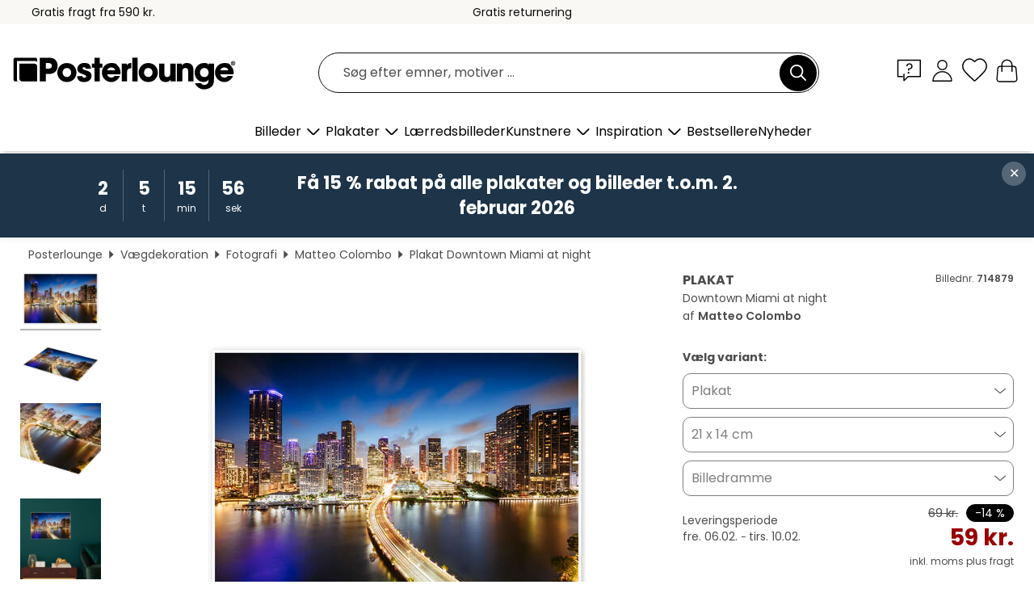

--- FILE ---
content_type: text/html; charset=utf-8
request_url: https://www.posterlounge.dk/p/714879.html
body_size: 23835
content:
<!DOCTYPE html>
<html lang="da-DK">
<head>
    <meta charset="UTF-8">
    <style>@media (min-width:768px) and (max-width:991px){.hidden-sm{display:none!important}}@media (min-width:992px) and (max-width:1249px){.hidden-md{display:none!important}}@media (min-width:1250px){.hidden-lg{display:none!important}}</style><noscript><style>.lazyload{display:none!important}noscript>img {display:block;max-width:100%;height:auto}.thumbnail noscript>img {margin-left:auto;margin-right: auto}</style></noscript><style>.mazing-button-container{display:none;}</style><style>#pdv-productImageBox{text-align:center;height:500px;}#pdv-thumbnail-gallery-wrapper{width:120px}#pdv-productImageSrc{max-width: calc(100vw - 40px)}#pdv-thumbnail-gallery{margin:0;padding:0;list-style:none;min-width:112px;}.col-*{padding:0 10px}</style><style>#pdv-productImageBox{height:500px}</style>
    <link rel="preconnect" href="https://media.posterlounge.com"><link rel="preconnect" href="https://cdn.posterlounge.com">
    
    <link rel="preload" href="https://www.posterlounge.dk/plugin/extern/bootstrap/fonts/glyphicons-halflings-regular.woff2" as="font" type="font/woff2" crossorigin="anonymous" /><link rel="preload" href="https://cdn.posterlounge.com/plugin/extern/bootstrap/js/includesFix.js" as="script" /><link rel="preload" href="https://www.posterlounge.dk/plugin/extern/bootstrap/css/bootstrap.min.css" as="style" /><link rel="preload" href="https://cdn.posterlounge.com/plugin/extern/bootstrap/css/bootstrap-ms.css" as="style" /><link rel="preload" href="https://cdn.posterlounge.com/plugin/extern/bootstrap/js/bootstrap.min.js" as="script" /><link rel="preload" href="https://cdn.posterlounge.com/plugin/extern/bootstrapdialog/css/bootstrap-dialog.min.css" as="style" /><link rel="preload" href="https://cdn.posterlounge.com/plugin/extern/bootstrapdialog/js/bootstrap-dialog.min.js" as="script" /><link rel="preload" href="https://cdn.posterlounge.com/plugin/extern/lazysizes/css/custom-lazy-styles.min.css" as="style" /><link rel="preload" href="https://cdn.posterlounge.com/plugin/extern/flags/css/style.min.css" as="style" /><link rel="preload" href="https://www.posterlounge.dk/css/13e561785e46b360108ea031ded6f836.css" as="style" /><link rel="preload" href="https://www.posterlounge.dk/controller/shop/main/webfonts.css?version=250916" as="style" />

    <title>Downtown Miami at night af Matteo Colombo som plakat, lærredsbillede og mere | Posterlounge.dk</title>
    <meta name="description" content="Køb Downtown Miami at night af Matteo Colombo som plakat &amp; vægbillede i høj kvalitet: ✔ Mange forskellige materialer og størrelser ✔ Passende billedrammer, færdigmonteret ✔ Gratis returnering">
    <meta name="viewport" content="width=device-width, initial-scale=1">

    
        <meta name="robots" content="INDEX, FOLLOW, NOODP, NOYDIR">

                                                                                                        <link rel="canonical" href="https://www.posterlounge.dk/p/714879.html">
                                                
                    <link rel="alternate" hreflang="de-DE" href="https://www.posterlounge.de/p/714879.html">
                <link rel="alternate" hreflang="de-AT" href="https://www.posterlounge.at/p/714879.html">
                <link rel="alternate" hreflang="de-CH" href="https://www.posterlounge.ch/p/714879.html">
                <link rel="alternate" hreflang="en-GB" href="https://www.posterlounge.co.uk/p/714879.html">
                <link rel="alternate" hreflang="en-IE" href="https://www.posterlounge.ie/p/714879.html">
                <link rel="alternate" hreflang="fr-FR" href="https://www.posterlounge.fr/p/714879.html">
                <link rel="alternate" hreflang="fr-BE" href="https://www.posterlounge.be/p/714879.html">
                <link rel="alternate" hreflang="es-ES" href="https://www.posterlounge.es/p/714879.html">
                <link rel="alternate" hreflang="it-IT" href="https://www.posterlounge.it/p/714879.html">
                <link rel="alternate" hreflang="nl-NL" href="https://www.posterlounge.nl/p/714879.html">
                <link rel="alternate" hreflang="pt-PT" href="https://www.posterlounge.pt/p/714879.html">
                <link rel="alternate" hreflang="da-DK" href="https://www.posterlounge.dk/p/714879.html">
                <link rel="alternate" hreflang="no-NO" href="https://www.posterlounge.no/p/714879.html">
                <link rel="alternate" hreflang="sv-SE" href="https://www.posterlounge.se/p/714879.html">
                <link rel="alternate" hreflang="fi-FI" href="https://www.posterlounge.fi/p/714879.html">
                <link rel="alternate" hreflang="pl-PL" href="https://www.posterlounge.pl/p/714879.html">
                <link rel="alternate" hreflang="x-default" href="https://www.posterlounge.com/p/714879.html">
                
        <meta property="og:type" content="product">
    <meta property="og:url" content="https://www.posterlounge.dk/p/714879.html">
    <meta property="og:title" content="Matteo Colombo - Downtown Miami at night">
    <meta property="og:description" content="Køb Downtown Miami at night af Matteo Colombo som plakat &amp; vægbillede i høj kvalitet: ✔ Mange forskellige materialer og størrelser ✔ Passende billedrammer, færdigmonteret ✔ Gratis returnering">
        <meta property="og:image" content="https://media.posterlounge.com/img/products/720000/714879/714879_poster_l.jpg">
    <meta name="thumbnail" content="https://media.posterlounge.com/img/products/720000/714879/714879_poster_l.jpg">
    
    <meta name="verify-v1" content="jsXi8zb7H6gcVbAXgm12JAChcd/3kQ5ZV0vGluy355s=">
    <meta name="p:domain_verify" content="2e6c603011a49bb49e22d0da3c726e2c">
    <meta name="msvalidate.01" content="0BEB495C0C44DA08B94EFD62E15B0E16">

    <meta name="apple-mobile-web-app-title" content="Posterlounge">
    <meta name="application-name" content="Posterlounge">
    <link rel="shortcut icon" type="image/x-icon" href="https://cdn.posterlounge.com/controller/shop/main/img/logo-icon.ico">
    <link rel="icon" type="image/svg+xml" href="https://cdn.posterlounge.com/controller/shop/main/img/logo-icon.svg">
    <link rel="icon" type="image/png" href="https://cdn.posterlounge.com/controller/shop/main/img/logo-icon-256px.png">
    <link rel="apple-touch-icon" href="https://cdn.posterlounge.com/controller/shop/main/img/apple-touch-icon-precomposed.png"
          sizes="180x180">

    <script type="text/javascript" src="https://cdn.posterlounge.com/plugin/extern/bootstrap/js/includesFix.js"></script><link rel="stylesheet" href="https://www.posterlounge.dk/plugin/extern/bootstrap/css/bootstrap.min.css" type="text/css" /><link rel="stylesheet" href="https://cdn.posterlounge.com/plugin/extern/bootstrap/css/bootstrap-ms.css" type="text/css" /><link rel="stylesheet" href="https://cdn.posterlounge.com/plugin/extern/bootstrapdialog/css/bootstrap-dialog.min.css" type="text/css" /><link rel="stylesheet" href="https://cdn.posterlounge.com/plugin/extern/lazysizes/css/custom-lazy-styles.min.css?version=240620" type="text/css"/><link rel="stylesheet" href="https://cdn.posterlounge.com/plugin/extern/flags/css/style.min.css" type="text/css" /><link rel="stylesheet" href="https://www.posterlounge.dk/css/13e561785e46b360108ea031ded6f836.css" type="text/css" /><link rel="stylesheet" href="https://www.posterlounge.dk/controller/shop/main/webfonts.css?version=250916" type="text/css" />
    <script>
				
				function initGTM()
				{
					(function(w,d,s,l,i){w[l]=w[l]||[];w[l].push({'gtm.start':new Date().getTime(),event:'gtm.js'});var f=d.getElementsByTagName(s)[0],j=d.createElement(s),dl=l!='dataLayer'?'&l='+l:'';j.async=true;j.src='https://gtm.posterlounge.dk/gtm.js?id='+i+dl;f.parentNode.insertBefore(j,f);})(window,document,'script','dataLayer','GTM-KCWWWHL');
				}

				function getClientLayer()
				{
					
					dataLayer.push({ "event": "view_item_list", "ecommerce": { "item_list_name": "crosspromo", "currency": "DKK", "items": [{ "id": "755497", "name": "755497 - Notre Dame at Night","quantity": 1, "price": "50", "currency": "DKK", "index": 1 },{ "id": "390556", "name": "390556 - New York City Skyline, panoram","quantity": 1, "price": "101", "currency": "DKK", "index": 2 },{ "id": "750824", "name": "750824 - The glow at Pier One, New York","quantity": 1, "price": "50", "currency": "DKK", "index": 3 },{ "id": "529114", "name": "529114 - Frankfurt skyline at sunset re","quantity": 1, "price": "50", "currency": "DKK", "index": 4 },{ "id": "679760", "name": "679760 - New York City skyline panorama","quantity": 1, "price": "101", "currency": "DKK", "index": 5 },{ "id": "621026", "name": "621026 - beautiful sunrise over Manhatt","quantity": 1, "price": "50", "currency": "DKK", "index": 6 },{ "id": "737937", "name": "737937 - Amstel river in Amsterdam at t","quantity": 1, "price": "50", "currency": "DKK", "index": 7 },{ "id": "718278", "name": "718278 - Beautiful houses in Amsterdam,","quantity": 1, "price": "50", "currency": "DKK", "index": 8 },{ "id": "682362", "name": "682362 - Stralsund skyline om natten","quantity": 1, "price": "50", "currency": "DKK", "index": 9 },{ "id": "529094", "name": "529094 - Frankfurt skyline reflected in","quantity": 1, "price": "50", "currency": "DKK", "index": 10 },{ "id": "610594", "name": "610594 - Frankfurt skyline reflected in","quantity": 1, "price": "59", "currency": "DKK", "index": 11 },{ "id": "706239", "name": "706239 - Dresden at sunset","quantity": 1, "price": "101", "currency": "DKK", "index": 12 }] }, "pin" : { "items": [{"product_id":"755497","product_price":"50","product_category":"crosspromo"},{"product_id":"390556","product_price":"101","product_category":"crosspromo"},{"product_id":"750824","product_price":"50","product_category":"crosspromo"},{"product_id":"529114","product_price":"50","product_category":"crosspromo"},{"product_id":"679760","product_price":"101","product_category":"crosspromo"},{"product_id":"621026","product_price":"50","product_category":"crosspromo"},{"product_id":"737937","product_price":"50","product_category":"crosspromo"},{"product_id":"718278","product_price":"50","product_category":"crosspromo"},{"product_id":"682362","product_price":"50","product_category":"crosspromo"},{"product_id":"529094","product_price":"50","product_category":"crosspromo"},{"product_id":"610594","product_price":"59","product_category":"crosspromo"},{"product_id":"706239","product_price":"101","product_category":"crosspromo"}] }, "meta" : { "item": { "id" : [755497,390556,750824,529114,679760,621026,737937,718278,682362,529094,610594,706239], "name": "crosspromo" } }, "algolia" : { "afterSearch": 0, "userToken": "5186348a44e4adede6957e68f954fd8a", "userTokenAuth": "", "index": "Posterlounge_dk", "queryId": "", "items": ["755497","390556","750824","529114","679760","621026","737937","718278","682362","529094","610594","706239"] } });
					dataLayer.push({ecommerce: undefined, pin: undefined, meta: undefined, algolia: undefined, search_term: undefined, klaviyo: undefined});
					dataLayer.push({ "event": "view_item", "ecommerce": { "currency": "DKK", "items": [{ "id": "714879", "variant": "Plakat 21 x 14 cm", "name": "714879 - Downtown Miami at night","brand": "Matteo Colombo","quantity": 1, "price": "59", "currency": "DKK", "index": 1 }], "value": "59" }, "pin" : { "items": [{ "product_id": "714879", "product_variant": "Plakat 21 x 14 cm", "product_name": "714879 - Downtown Miami at night", "brand": "PDS", "product_price": "59" }] }, "meta" : { "item" : { "id": "714879", "name": "714879 - Downtown Miami at night", "price": "59", "quantity": "1", "variant": "Plakat 21 x 14 cm" } }, "algolia" : { "afterSearch": 0, "userToken": "5186348a44e4adede6957e68f954fd8a", "userTokenAuth": "", "index": "Posterlounge_dk", "queryId": "", "items": ["714879"], "positions": [2] } });
					dataLayer.push({ecommerce: undefined, pin: undefined, meta: undefined, algolia: undefined, search_term: undefined, klaviyo: undefined});
				}
				
				function getServerLayer()
				{
					$(document).ajaxComplete(function (event, xhr, settings)
					{
					    var call = true;
					    if(typeof settings.url !== 'undefined')
					    {
					        if(settings.url.indexOf('noGTM=1') > 0)
					        {
					            call = false;
					        }
					    }
					    
					    if(call)
					    {
                            $.ajax({
                                type: 'POST',
                                url: 'https://www.posterlounge.dk/plugin/extern/googletagmanager/ajax/get.php',
                                dataType: 'json',
                                global: false,
                                success: function (request)
                                {
                                    if(request != null)
                                    {
                                        if(request.status)
                                        {
                                            if(request.results.jsObjects !== 'undefined')
                                            {
                                                for(x=0;x<request.results.jsObjects.length;x++)
                                                {
                                                    dataLayer.push(JSON.parse(request.results.jsObjects[x]));
                                                }
                                            }
                                        }
                                    }
                                }
                            });
                        }
					});
				}
			
				function initGTMClientId()
				{
					$.ajax({
						type: 'POST',
						url: 'https://www.posterlounge.dk/plugin/extern/googletagmanager/ajax/id.php',
						dataType: 'json',
						global: false,
						success: function (request)
						{
							if(request != null)
							{
								if(request.status)
								{
									if(request.results.id !== 'undefined')
									{
										initGTM();
										
										dataLayer.push({
											'event':		'client_id',
											'client_id':	request.results.id,
											'em_hash':	    request.results.em,
											'portal_id':	request.results.portal,
											'environment':  'production',
											'section' :     'detail_view',
											'ip_override':  request.results.ip,
											'user_agent':   request.results.ua,
											'test_dim1':    request.results.test_dim1,
											'test_dim2':    request.results.test_dim2,
											'test_dim3':    request.results.test_dim3,
											'test_algolia': request.results.test_algolia
										});
										
										getClientLayer();
										getServerLayer();
									}
								}
							}
						}
					});
				}
			</script><script>
			
			function getInfos(e,o)
			{   
				var cm = __cmp('getCMPData');
				var analytics = 0;
				if(cm.gdprApplies !== true || cm.vendorConsents.s26 === true)
				{
					analytics = 1;
				}
				
				$.ajax({
					type: 'POST',
					url: 'https://www.posterlounge.dk/plugin/shop/cookiebanner/ajax/state.php',
					dataType: 'json',
					global: false,
					data:{
					  analytics: analytics
					}
				});
				
				if (typeof initGTMClientId == 'function') { 
					initGTMClientId();
				}
			}
		  
			document.addEventListener('DOMContentLoaded', function() 
			{
                let cmp = __cmp('getCMPData');
                if(typeof cmp === 'object' && cmp.cmpDataObject) {
                    getInfos(null, null);
                } else {
                    __cmp('addEventListener',['consent',getInfos,false],null);
                }
				
			});
		</script>

        
    <script type="application/ld+json">
        {
            "@context": "https://schema.org",
            "@type": "WebSite",
            "url": "https://www.posterlounge.dk",
            "potentialAction": {
                "@type": "SearchAction",
                "target": "https://www.posterlounge.dk/soegning.html?action=search&query={search_term_string}",
                "query-input": "required name=search_term_string"
            }
        }
    </script>
    
    
    
    <script type="application/ld+json">
        {
            "@context": "https://schema.org",
            "@type": "Organization",
            "name": "Posterlounge",
            "url": "https://www.posterlounge.dk",
            "logo": "https://www.posterlounge.dk/controller/shop/main/img/posterlounge-logo.svg",
            "sameAs": [
                "https://www.facebook.com/posterlounge",
                "https://www.pinterest.com/posterlounge/",
                "https://instagram.com/posterlounge/"
            ],
            "contactPoint": [
                {
                    "@type": "ContactPoint",
                    "telephone": "+49-341-33975900",
                    "contactType": "customer service"
                }
            ]
        }
    </script>
    
</head>

<body data-role="page" id="main" data-posterlounge-instant-intensity="500">
<noscript><iframe src="https://gtm.posterlounge.dk/ns.html?id=GTM-KCWWWHL" height="0" width="0" style="display:none;visibility:hidden"></iframe></noscript><script>if(!"gdprAppliesGlobally" in window){window.gdprAppliesGlobally=true}if(!("cmp_id" in window)||window.cmp_id<1){window.cmp_id=0}if(!("cmp_cdid" in window)){window.cmp_cdid="31b693e9bb89"}if(!("cmp_params" in window)){window.cmp_params=""}if(!("cmp_host" in window)){window.cmp_host="a.delivery.consentmanager.net"}if(!("cmp_cdn" in window)){window.cmp_cdn="cdn.consentmanager.net"}if(!("cmp_proto" in window)){window.cmp_proto="https:"}if(!("cmp_codesrc" in window)){window.cmp_codesrc="1"}window.cmp_getsupportedLangs=function(){var b=["DE","EN","FR","IT","NO","DA","FI","ES","PT","RO","BG","ET","EL","GA","HR","LV","LT","MT","NL","PL","SV","SK","SL","CS","HU","RU","SR","ZH","TR","UK","AR","BS"];if("cmp_customlanguages" in window){for(var a=0;a<window.cmp_customlanguages.length;a++){b.push(window.cmp_customlanguages[a].l.toUpperCase())}}return b};window.cmp_getRTLLangs=function(){var a=["AR"];if("cmp_customlanguages" in window){for(var b=0;b<window.cmp_customlanguages.length;b++){if("r" in window.cmp_customlanguages[b]&&window.cmp_customlanguages[b].r){a.push(window.cmp_customlanguages[b].l)}}}return a};window.cmp_getlang=function(j){if(typeof(j)!="boolean"){j=true}if(j&&typeof(cmp_getlang.usedlang)=="string"&&cmp_getlang.usedlang!==""){return cmp_getlang.usedlang}var g=window.cmp_getsupportedLangs();var c=[];var f=location.hash;var e=location.search;var a="languages" in navigator?navigator.languages:[];if(f.indexOf("cmplang=")!=-1){c.push(f.substr(f.indexOf("cmplang=")+8,2).toUpperCase())}else{if(e.indexOf("cmplang=")!=-1){c.push(e.substr(e.indexOf("cmplang=")+8,2).toUpperCase())}else{if("cmp_setlang" in window&&window.cmp_setlang!=""){c.push(window.cmp_setlang.toUpperCase())}else{if(a.length>0){for(var d=0;d<a.length;d++){c.push(a[d])}}}}}if("language" in navigator){c.push(navigator.language)}if("userLanguage" in navigator){c.push(navigator.userLanguage)}var h="";for(var d=0;d<c.length;d++){var b=c[d].toUpperCase();if(g.indexOf(b)!=-1){h=b;break}if(b.indexOf("-")!=-1){b=b.substr(0,2)}if(g.indexOf(b)!=-1){h=b;break}}if(h==""&&typeof(cmp_getlang.defaultlang)=="string"&&cmp_getlang.defaultlang!==""){return cmp_getlang.defaultlang}else{if(h==""){h="EN"}}h=h.toUpperCase();return h};(function(){var u=document;var v=u.getElementsByTagName;var h=window;var o="";var b="_en";if("cmp_getlang" in h){o=h.cmp_getlang().toLowerCase();if("cmp_customlanguages" in h){for(var q=0;q<h.cmp_customlanguages.length;q++){if(h.cmp_customlanguages[q].l.toUpperCase()==o.toUpperCase()){o="en";break}}}b="_"+o}function x(i,e){var w="";i+="=";var s=i.length;var d=location;if(d.hash.indexOf(i)!=-1){w=d.hash.substr(d.hash.indexOf(i)+s,9999)}else{if(d.search.indexOf(i)!=-1){w=d.search.substr(d.search.indexOf(i)+s,9999)}else{return e}}if(w.indexOf("&")!=-1){w=w.substr(0,w.indexOf("&"))}return w}var k=("cmp_proto" in h)?h.cmp_proto:"https:";if(k!="http:"&&k!="https:"){k="https:"}var g=("cmp_ref" in h)?h.cmp_ref:location.href;var j=u.createElement("script");j.setAttribute("data-cmp-ab","1");var c=x("cmpdesign","cmp_design" in h?h.cmp_design:"");var f=x("cmpregulationkey","cmp_regulationkey" in h?h.cmp_regulationkey:"");var r=x("cmpgppkey","cmp_gppkey" in h?h.cmp_gppkey:"");var n=x("cmpatt","cmp_att" in h?h.cmp_att:"");j.src=k+"//"+h.cmp_host+"/delivery/cmp.php?"+("cmp_id" in h&&h.cmp_id>0?"id="+h.cmp_id:"")+("cmp_cdid" in h?"&cdid="+h.cmp_cdid:"")+"&h="+encodeURIComponent(g)+(c!=""?"&cmpdesign="+encodeURIComponent(c):"")+(f!=""?"&cmpregulationkey="+encodeURIComponent(f):"")+(r!=""?"&cmpgppkey="+encodeURIComponent(r):"")+(n!=""?"&cmpatt="+encodeURIComponent(n):"")+("cmp_params" in h?"&"+h.cmp_params:"")+(u.cookie.length>0?"&__cmpfcc=1":"")+"&l="+o.toLowerCase()+"&o="+(new Date()).getTime();j.type="text/javascript";j.async=true;if(u.currentScript&&u.currentScript.parentElement){u.currentScript.parentElement.appendChild(j)}else{if(u.body){u.body.appendChild(j)}else{var t=v("body");if(t.length==0){t=v("div")}if(t.length==0){t=v("span")}if(t.length==0){t=v("ins")}if(t.length==0){t=v("script")}if(t.length==0){t=v("head")}if(t.length>0){t[0].appendChild(j)}}}var m="js";var p=x("cmpdebugunminimized","cmpdebugunminimized" in h?h.cmpdebugunminimized:0)>0?"":".min";var a=x("cmpdebugcoverage","cmp_debugcoverage" in h?h.cmp_debugcoverage:"");if(a=="1"){m="instrumented";p=""}var j=u.createElement("script");j.src=k+"//"+h.cmp_cdn+"/delivery/"+m+"/cmp"+b+p+".js";j.type="text/javascript";j.setAttribute("data-cmp-ab","1");j.async=true;if(u.currentScript&&u.currentScript.parentElement){u.currentScript.parentElement.appendChild(j)}else{if(u.body){u.body.appendChild(j)}else{var t=v("body");if(t.length==0){t=v("div")}if(t.length==0){t=v("span")}if(t.length==0){t=v("ins")}if(t.length==0){t=v("script")}if(t.length==0){t=v("head")}if(t.length>0){t[0].appendChild(j)}}}})();window.cmp_addFrame=function(b){if(!window.frames[b]){if(document.body){var a=document.createElement("iframe");a.style.cssText="display:none";if("cmp_cdn" in window&&"cmp_ultrablocking" in window&&window.cmp_ultrablocking>0){a.src="//"+window.cmp_cdn+"/delivery/empty.html"}a.name=b;a.setAttribute("title","Intentionally hidden, please ignore");a.setAttribute("role","none");a.setAttribute("tabindex","-1");document.body.appendChild(a)}else{window.setTimeout(window.cmp_addFrame,10,b)}}};window.cmp_rc=function(h){var b=document.cookie;var f="";var d=0;while(b!=""&&d<100){d++;while(b.substr(0,1)==" "){b=b.substr(1,b.length)}var g=b.substring(0,b.indexOf("="));if(b.indexOf(";")!=-1){var c=b.substring(b.indexOf("=")+1,b.indexOf(";"))}else{var c=b.substr(b.indexOf("=")+1,b.length)}if(h==g){f=c}var e=b.indexOf(";")+1;if(e==0){e=b.length}b=b.substring(e,b.length)}return(f)};window.cmp_stub=function(){var a=arguments;__cmp.a=__cmp.a||[];if(!a.length){return __cmp.a}else{if(a[0]==="ping"){if(a[1]===2){a[2]({gdprApplies:gdprAppliesGlobally,cmpLoaded:false,cmpStatus:"stub",displayStatus:"hidden",apiVersion:"2.2",cmpId:31},true)}else{a[2](false,true)}}else{if(a[0]==="getUSPData"){a[2]({version:1,uspString:window.cmp_rc("")},true)}else{if(a[0]==="getTCData"){__cmp.a.push([].slice.apply(a))}else{if(a[0]==="addEventListener"||a[0]==="removeEventListener"){__cmp.a.push([].slice.apply(a))}else{if(a.length==4&&a[3]===false){a[2]({},false)}else{__cmp.a.push([].slice.apply(a))}}}}}}};window.cmp_gpp_ping=function(){return{gppVersion:"1.0",cmpStatus:"stub",cmpDisplayStatus:"hidden",supportedAPIs:["tcfca","usnat","usca","usva","usco","usut","usct"],cmpId:31}};window.cmp_gppstub=function(){var a=arguments;__gpp.q=__gpp.q||[];if(!a.length){return __gpp.q}var g=a[0];var f=a.length>1?a[1]:null;var e=a.length>2?a[2]:null;if(g==="ping"){return window.cmp_gpp_ping()}else{if(g==="addEventListener"){__gpp.e=__gpp.e||[];if(!("lastId" in __gpp)){__gpp.lastId=0}__gpp.lastId++;var c=__gpp.lastId;__gpp.e.push({id:c,callback:f});return{eventName:"listenerRegistered",listenerId:c,data:true,pingData:window.cmp_gpp_ping()}}else{if(g==="removeEventListener"){var h=false;__gpp.e=__gpp.e||[];for(var d=0;d<__gpp.e.length;d++){if(__gpp.e[d].id==e){__gpp.e[d].splice(d,1);h=true;break}}return{eventName:"listenerRemoved",listenerId:e,data:h,pingData:window.cmp_gpp_ping()}}else{if(g==="getGPPData"){return{sectionId:3,gppVersion:1,sectionList:[],applicableSections:[0],gppString:"",pingData:window.cmp_gpp_ping()}}else{if(g==="hasSection"||g==="getSection"||g==="getField"){return null}else{__gpp.q.push([].slice.apply(a))}}}}}};window.cmp_msghandler=function(d){var a=typeof d.data==="string";try{var c=a?JSON.parse(d.data):d.data}catch(f){var c=null}if(typeof(c)==="object"&&c!==null&&"__cmpCall" in c){var b=c.__cmpCall;window.__cmp(b.command,b.parameter,function(h,g){var e={__cmpReturn:{returnValue:h,success:g,callId:b.callId}};d.source.postMessage(a?JSON.stringify(e):e,"*")})}if(typeof(c)==="object"&&c!==null&&"__uspapiCall" in c){var b=c.__uspapiCall;window.__uspapi(b.command,b.version,function(h,g){var e={__uspapiReturn:{returnValue:h,success:g,callId:b.callId}};d.source.postMessage(a?JSON.stringify(e):e,"*")})}if(typeof(c)==="object"&&c!==null&&"__tcfapiCall" in c){var b=c.__tcfapiCall;window.__tcfapi(b.command,b.version,function(h,g){var e={__tcfapiReturn:{returnValue:h,success:g,callId:b.callId}};d.source.postMessage(a?JSON.stringify(e):e,"*")},b.parameter)}if(typeof(c)==="object"&&c!==null&&"__gppCall" in c){var b=c.__gppCall;window.__gpp(b.command,function(h,g){var e={__gppReturn:{returnValue:h,success:g,callId:b.callId}};d.source.postMessage(a?JSON.stringify(e):e,"*")},"parameter" in b?b.parameter:null,"version" in b?b.version:1)}};window.cmp_setStub=function(a){if(!(a in window)||(typeof(window[a])!=="function"&&typeof(window[a])!=="object"&&(typeof(window[a])==="undefined"||window[a]!==null))){window[a]=window.cmp_stub;window[a].msgHandler=window.cmp_msghandler;window.addEventListener("message",window.cmp_msghandler,false)}};window.cmp_setGppStub=function(a){if(!(a in window)||(typeof(window[a])!=="function"&&typeof(window[a])!=="object"&&(typeof(window[a])==="undefined"||window[a]!==null))){window[a]=window.cmp_gppstub;window[a].msgHandler=window.cmp_msghandler;window.addEventListener("message",window.cmp_msghandler,false)}};window.cmp_addFrame("__cmpLocator");if(!("cmp_disableusp" in window)||!window.cmp_disableusp){window.cmp_addFrame("__uspapiLocator")}if(!("cmp_disabletcf" in window)||!window.cmp_disabletcf){window.cmp_addFrame("__tcfapiLocator")}if(!("cmp_disablegpp" in window)||!window.cmp_disablegpp){window.cmp_addFrame("__gppLocator")}window.cmp_setStub("__cmp");if(!("cmp_disabletcf" in window)||!window.cmp_disabletcf){window.cmp_setStub("__tcfapi")}if(!("cmp_disableusp" in window)||!window.cmp_disableusp){window.cmp_setStub("__uspapi")}if(!("cmp_disablegpp" in window)||!window.cmp_disablegpp){window.cmp_setGppStub("__gpp")};</script>
<div id="side-nav" class="side-nav">
    <!-- Mobile Nav, die den Content nach rechts verschiebt -->
    <div class="mobile-nav-left">
        <div class="mobile-nav-top">
            <div id="close-tab">Luk<span></span></div>
            <div id="side-nav-pageNavLogo">
                <a href="https://www.posterlounge.dk" title="Plakater og vægdekoration hos Posterlounge">&nbsp;</a>
            </div>
            <div id="mn-searchWrapper" class="search-wrapper">
                <form action="https://www.posterlounge.dk/soegning.html" accept-charset="UTF-8" method="get" name="search" class="pos-rel searchFieldGroup">
                    <input name="action" type="hidden" value="search"/>
                    <div class="input-group">
                        <input
                                name="s_query"
                                id="mn-mainSearchInput"
                                type="text"
                                autocomplete="off"
                                placeholder="Søg efter emner, motiver ..."
                                value=""
                                maxlength="250"
                                class="searchField"
                                aria-label="Søgefelt"
                        />
                        <div class="input-group-btn mega-menu-search-background">
                            <button type="button" class="btn mega-menu-searchBtn" aria-label="Søg">&nbsp;</button>
                        </div>
                        <button type="button" class="btn searchClearBtnHeader"></button>
                    </div>
                </form>
            </div>
        </div>
        <nav>
            <div id="mobileNavbar">
                <ul class="nav navbar-nav">
                                                            <li class="has-children">
                                                <span class="nav-headline" role="button" tabindex="0" aria-expanded="false" aria-controls="subchildren-wallart">
                            Billeder
                            <span class="nav-toggle-btn arrow"></span>
                        </span>
                        <ul class="nav-children" id="subchildren-wallart">
                                                        <li>
                                <a class="nav-headline discoverAll" href="https://www.posterlounge.dk/vaegdekoration/" title="Se alle">
                                    <span>Se alle</span>
                                </a>
                            </li>
                                                                                                                <li class="nav-subheadline has-children">
                                <span class="nav-headline" role="button" tabindex="0" aria-expanded="false" aria-controls="children-top_products">Produkter
                                    <span class="nav-toggle-btn plus"></span>
                                </span>
                                <ul class="nav-children" id="children-top_products">
                                                                        <li>
                                        <a href="https://www.posterlounge.dk/vaegdekoration/plakater/" title="Plakater">
                                            <span>Plakater</span>
                                        </a>
                                    </li>
                                                                        <li>
                                        <a href="https://www.posterlounge.dk/vaegdekoration/laerredsbilleder/" title="Lærredsbilleder">
                                            <span>Lærredsbilleder</span>
                                        </a>
                                    </li>
                                                                        <li>
                                        <a href="https://www.posterlounge.dk/vaegdekoration/print-paa-aluminium/" title="Print på aluminium">
                                            <span>Print på aluminium</span>
                                        </a>
                                    </li>
                                                                        <li>
                                        <a href="https://www.posterlounge.dk/vaegdekoration/akrylbilleder/" title="Akrylbilleder">
                                            <span>Akrylbilleder</span>
                                        </a>
                                    </li>
                                                                        <li>
                                        <a href="https://www.posterlounge.dk/vaegdekoration/print-paa-trae/" title="Print på træ">
                                            <span>Print på træ</span>
                                        </a>
                                    </li>
                                                                        <li>
                                        <a href="https://www.posterlounge.dk/vaegdekoration/galleritryk/" title="Galleritryk">
                                            <span>Galleritryk</span>
                                        </a>
                                    </li>
                                                                        <li>
                                        <a href="https://www.posterlounge.dk/vaegdekoration/kunsttryk/" title="Kunsttryk">
                                            <span>Kunsttryk</span>
                                        </a>
                                    </li>
                                                                        <li>
                                        <a href="https://www.posterlounge.dk/vaegdekoration/print-paa-skumplade/" title="Print på skumplade">
                                            <span>Print på skumplade</span>
                                        </a>
                                    </li>
                                                                        <li>
                                        <a href="https://www.posterlounge.dk/vaegdekoration/selvklaebende-plakater/" title="Selvklæbende plakater">
                                            <span>Selvklæbende plakater</span>
                                        </a>
                                    </li>
                                                                        <li>
                                        <a href="https://www.posterlounge.dk/vaegdekoration/magnettavler/" title="Magnettavler">
                                            <span>Magnettavler</span>
                                        </a>
                                    </li>
                                                                        <li>
                                        <a href="https://www.posterlounge.dk/vaegdekoration/doertapeter/" title="Dørtapeter">
                                            <span>Dørtapeter</span>
                                        </a>
                                    </li>
                                                                        <li>
                                        <a href="https://www.posterlounge.dk/vaegdekoration/doerplakater/" title="Dørplakater">
                                            <span>Dørplakater</span>
                                        </a>
                                    </li>
                                                                        <li>
                                        <a href="https://www.posterlounge.dk/vaegdekoration/mal-selv-plakater/" title="Mal selv plakater">
                                            <span>Mal selv plakater</span>
                                        </a>
                                    </li>
                                                                        <li>
                                        <a href="https://www.posterlounge.dk/vaegdekoration/gavekort/" title="Gavekort">
                                            <span>Gavekort</span>
                                        </a>
                                    </li>
                                                                        <li>
                                        <a href="https://www.posterlounge.dk/vaegdekoration/vaegkalendere/" title="Vægkalendere">
                                            <span>Vægkalendere</span>
                                        </a>
                                    </li>
                                                                    </ul>
                            </li>
                                                                                                                <li class="nav-subheadline has-children">
                                <span class="nav-headline" role="button" tabindex="0" aria-expanded="false" aria-controls="children-popular_art_styles">Populære kunstformer
                                    <span class="nav-toggle-btn plus"></span>
                                </span>
                                <ul class="nav-children" id="children-popular_art_styles">
                                                                        <li>
                                        <a href="https://www.posterlounge.dk/vaegdekoration/fauvisme/" title="Fauvisme">
                                            <span>Fauvisme</span>
                                        </a>
                                    </li>
                                                                        <li>
                                        <a href="https://www.posterlounge.dk/vaegdekoration/plakater/impressionisme/" title="Impressionisme">
                                            <span>Impressionisme</span>
                                        </a>
                                    </li>
                                                                        <li>
                                        <a href="https://www.posterlounge.dk/vaegdekoration/abstrakt-kunst/" title="Abstrakt kunst">
                                            <span>Abstrakt kunst</span>
                                        </a>
                                    </li>
                                                                        <li>
                                        <a href="https://www.posterlounge.dk/vaegdekoration/asiatisk-kunst/" title="Asiatisk kunst">
                                            <span>Asiatisk kunst</span>
                                        </a>
                                    </li>
                                                                        <li>
                                        <a href="https://www.posterlounge.dk/vaegdekoration/akvarelmaleri/" title="Akvarelmaleri">
                                            <span>Akvarelmaleri</span>
                                        </a>
                                    </li>
                                                                        <li>
                                        <a href="https://www.posterlounge.dk/vaegdekoration/mash-up-art/" title="Mash Up Art">
                                            <span>Mash Up Art</span>
                                        </a>
                                    </li>
                                                                        <li>
                                        <a href="https://www.posterlounge.dk/vaegdekoration/surrealisme/" title="Surrealisme">
                                            <span>Surrealisme</span>
                                        </a>
                                    </li>
                                                                        <li>
                                        <a href="https://www.posterlounge.dk/vaegdekoration/bauhaus/" title="Bauhaus">
                                            <span>Bauhaus</span>
                                        </a>
                                    </li>
                                                                        <li>
                                        <a href="https://www.posterlounge.dk/vaegdekoration/digital-kunst/" title="Digital kunst">
                                            <span>Digital kunst</span>
                                        </a>
                                    </li>
                                                                        <li>
                                        <a href="https://www.posterlounge.dk/vaegdekoration/fotografi/" title="Fotografi">
                                            <span>Fotografi</span>
                                        </a>
                                    </li>
                                                                        <li>
                                        <a href="https://www.posterlounge.dk/vaegdekoration/tegninger-og-skitser/" title="Tegninger og skitser">
                                            <span>Tegninger og skitser</span>
                                        </a>
                                    </li>
                                                                    </ul>
                            </li>
                                                                                                                <li class="nav-subheadline has-children">
                                <span class="nav-headline" role="button" tabindex="0" aria-expanded="false" aria-controls="children-popular_rooms">Populære rum
                                    <span class="nav-toggle-btn plus"></span>
                                </span>
                                <ul class="nav-children" id="children-popular_rooms">
                                                                        <li>
                                        <a href="https://www.posterlounge.dk/vaegdekoration/stue/" title="Billeder til stuen">
                                            <span>Billeder til stuen</span>
                                        </a>
                                    </li>
                                                                        <li>
                                        <a href="https://www.posterlounge.dk/vaegdekoration/sovevaerelse/" title="Billeder til soverværelset">
                                            <span>Billeder til soverværelset</span>
                                        </a>
                                    </li>
                                                                        <li>
                                        <a href="https://www.posterlounge.dk/vaegdekoration/koekken/" title="Billeder til køkkenet">
                                            <span>Billeder til køkkenet</span>
                                        </a>
                                    </li>
                                                                        <li>
                                        <a href="https://www.posterlounge.dk/vaegdekoration/badevaerelse/" title="Billeder til badeværelset">
                                            <span>Billeder til badeværelset</span>
                                        </a>
                                    </li>
                                                                        <li>
                                        <a href="https://www.posterlounge.dk/vaegdekoration/boernevaerelse/" title="Billeder til børneværelset">
                                            <span>Billeder til børneværelset</span>
                                        </a>
                                    </li>
                                                                        <li>
                                        <a href="https://www.posterlounge.dk/vaegdekoration/kontor/" title="Billeder til kontoret">
                                            <span>Billeder til kontoret</span>
                                        </a>
                                    </li>
                                                                    </ul>
                            </li>
                                                                                                                <li class="nav-subheadline has-children">
                                <span class="nav-headline" role="button" tabindex="0" aria-expanded="false" aria-controls="children-popular_styles">Populære boligstiler
                                    <span class="nav-toggle-btn plus"></span>
                                </span>
                                <ul class="nav-children" id="children-popular_styles">
                                                                        <li>
                                        <a href="https://www.posterlounge.dk/vaegdekoration/japandi/" title="Japandi">
                                            <span>Japandi</span>
                                        </a>
                                    </li>
                                                                        <li>
                                        <a href="https://www.posterlounge.dk/vaegdekoration/boho-stil/" title="Boho">
                                            <span>Boho</span>
                                        </a>
                                    </li>
                                                                        <li>
                                        <a href="https://www.posterlounge.dk/vaegdekoration/moderne/" title="Moderne">
                                            <span>Moderne</span>
                                        </a>
                                    </li>
                                                                        <li>
                                        <a href="https://www.posterlounge.dk/vaegdekoration/mid-century-modern/" title="Mid-century modern">
                                            <span>Mid-century modern</span>
                                        </a>
                                    </li>
                                                                        <li>
                                        <a href="https://www.posterlounge.dk/vaegdekoration/maritim/" title="Maritim">
                                            <span>Maritim</span>
                                        </a>
                                    </li>
                                                                        <li>
                                        <a href="https://www.posterlounge.dk/vaegdekoration/vintage/" title="Vintage">
                                            <span>Vintage</span>
                                        </a>
                                    </li>
                                                                        <li>
                                        <a href="https://www.posterlounge.dk/vaegdekoration/skandinavisk/" title="Nordisk">
                                            <span>Nordisk</span>
                                        </a>
                                    </li>
                                                                        <li>
                                        <a href="https://www.posterlounge.dk/vaegdekoration/landstil/" title="Landstil">
                                            <span>Landstil</span>
                                        </a>
                                    </li>
                                                                        <li>
                                        <a href="https://www.posterlounge.dk/vaegdekoration/minimalistisk/" title="Minimalistisk">
                                            <span>Minimalistisk</span>
                                        </a>
                                    </li>
                                                                    </ul>
                            </li>
                                                                                </ul>
                                            </li>
                                                                                <li class="has-children">
                                                <span class="nav-headline" role="button" tabindex="0" aria-expanded="false" aria-controls="subchildren-poster">
                            Plakater
                            <span class="nav-toggle-btn arrow"></span>
                        </span>
                        <ul class="nav-children" id="subchildren-poster">
                                                        <li>
                                <a class="nav-headline discoverAll" href="https://www.posterlounge.dk/vaegdekoration/plakater/" title="Se alle">
                                    <span>Se alle</span>
                                </a>
                            </li>
                                                                                                                <li class="nav-subheadline has-children">
                                <span class="nav-headline" role="button" tabindex="0" aria-expanded="false" aria-controls="children-top_poster_categories">Populære emner
                                    <span class="nav-toggle-btn plus"></span>
                                </span>
                                <ul class="nav-children" id="children-top_poster_categories">
                                                                        <li>
                                        <a href="https://www.posterlounge.dk/vaegdekoration/plakater/film/" title="Filmplakater">
                                            <span>Filmplakater</span>
                                        </a>
                                    </li>
                                                                        <li>
                                        <a href="https://www.posterlounge.dk/vaegdekoration/plakater/mangaer/" title="Anime-plakater">
                                            <span>Anime-plakater</span>
                                        </a>
                                    </li>
                                                                        <li>
                                        <a href="https://www.posterlounge.dk/vaegdekoration/plakater/dyr/" title="Dyreplakater">
                                            <span>Dyreplakater</span>
                                        </a>
                                    </li>
                                                                        <li>
                                        <a href="https://www.posterlounge.dk/vaegdekoration/plakater/byer/" title="Byplakater">
                                            <span>Byplakater</span>
                                        </a>
                                    </li>
                                                                        <li>
                                        <a href="https://www.posterlounge.dk/vaegdekoration/plakater/ordsprog-og-citater/" title="Citater og ordsprog">
                                            <span>Citater og ordsprog</span>
                                        </a>
                                    </li>
                                                                        <li>
                                        <a href="https://www.posterlounge.dk/vaegdekoration/plakater/musik-og-dans/" title="Musikplakater">
                                            <span>Musikplakater</span>
                                        </a>
                                    </li>
                                                                        <li>
                                        <a href="https://www.posterlounge.dk/vaegdekoration/plakater/idraet/" title="Sportplakater">
                                            <span>Sportplakater</span>
                                        </a>
                                    </li>
                                                                        <li>
                                        <a href="https://www.posterlounge.dk/vaegdekoration/plakater/land-og-verdenskort/" title="Plakater med verdens- & landkort">
                                            <span>Verdens- og landkort</span>
                                        </a>
                                    </li>
                                                                        <li>
                                        <a href="https://www.posterlounge.dk/vaegdekoration/plakater/botanik/" title="Botanikplakater">
                                            <span>Botanikplakater</span>
                                        </a>
                                    </li>
                                                                        <li>
                                        <a href="https://www.posterlounge.dk/vaegdekoration/plakater/natur/" title="Naturplakater">
                                            <span>Naturplakater</span>
                                        </a>
                                    </li>
                                                                        <li>
                                        <a href="https://www.posterlounge.dk/vaegdekoration/plakater/arkitektur/" title="Arkitekturplakater">
                                            <span>Arkitekturplakater</span>
                                        </a>
                                    </li>
                                                                        <li>
                                        <a href="https://www.posterlounge.dk/vaegdekoration/plakater/laering-og-viden/" title="Læringsplakater">
                                            <span>Læringsplakater</span>
                                        </a>
                                    </li>
                                                                    </ul>
                            </li>
                                                                                                                <li class="nav-subheadline has-children">
                                <span class="nav-headline" role="button" tabindex="0" aria-expanded="false" aria-controls="children-trends_inspiration">Trends og Inspiration
                                    <span class="nav-toggle-btn plus"></span>
                                </span>
                                <ul class="nav-children" id="children-trends_inspiration">
                                                                        <li>
                                        <a href="https://www.posterlounge.dk/vaegdekoration/plakater/bauhaus/" title="Plakater i Bauhaus-stil">
                                            <span>Plakater i Bauhaus-stil</span>
                                        </a>
                                    </li>
                                                                        <li>
                                        <a href="https://www.posterlounge.dk/vaegdekoration/plakater/retro/" title="Retroplakater">
                                            <span>Retroplakater</span>
                                        </a>
                                    </li>
                                                                        <li>
                                        <a href="https://www.posterlounge.dk/vaegdekoration/plakater/japandi/" title="Japandi-plakater">
                                            <span>Japandi-plakater</span>
                                        </a>
                                    </li>
                                                                        <li>
                                        <a href="https://www.posterlounge.dk/vaegdekoration/plakater/sort-hvid/" title="Sort-hvide plakater">
                                            <span>Sort-hvide plakater</span>
                                        </a>
                                    </li>
                                                                        <li>
                                        <a href="https://www.posterlounge.dk/vaegdekoration/plakater/cocktails/" title="Cocktailplakater">
                                            <span>Cocktailplakater</span>
                                        </a>
                                    </li>
                                                                        <li>
                                        <a href="https://www.posterlounge.dk/vaegdekoration/plakater/vintage/" title="Vintageplakater">
                                            <span>Vintageplakater</span>
                                        </a>
                                    </li>
                                                                        <li>
                                        <a href="https://www.posterlounge.dk/kollektioner/exhibition-posters.html" title="Udstillingsplakater">
                                            <span>Udstillingsplakater</span>
                                        </a>
                                    </li>
                                                                        <li>
                                        <a href="https://www.posterlounge.dk/vaegdekoration/plakater/kaffe/" title="Kaffeplakater">
                                            <span>Kaffeplakater</span>
                                        </a>
                                    </li>
                                                                    </ul>
                            </li>
                                                                                                                <li class="nav-subheadline has-children">
                                <span class="nav-headline" role="button" tabindex="0" aria-expanded="false" aria-controls="children-poster_rooms">Populære rum
                                    <span class="nav-toggle-btn plus"></span>
                                </span>
                                <ul class="nav-children" id="children-poster_rooms">
                                                                        <li>
                                        <a href="https://www.posterlounge.dk/vaegdekoration/plakater/stue/" title="Plakater til stuen">
                                            <span>Plakater til stuen</span>
                                        </a>
                                    </li>
                                                                        <li>
                                        <a href="https://www.posterlounge.dk/vaegdekoration/plakater/koekken/" title="Plakater til køkkenet">
                                            <span>Plakater til køkkenet</span>
                                        </a>
                                    </li>
                                                                        <li>
                                        <a href="https://www.posterlounge.dk/vaegdekoration/plakater/sovevaerelse/" title="Plakater til soveværelset">
                                            <span>Plakater til soveværelset</span>
                                        </a>
                                    </li>
                                                                        <li>
                                        <a href="https://www.posterlounge.dk/vaegdekoration/plakater/boernevaerelse/" title="Plakater til børneværelset">
                                            <span>Plakater til børneværelset</span>
                                        </a>
                                    </li>
                                                                        <li>
                                        <a href="https://www.posterlounge.dk/vaegdekoration/plakater/kontor/" title="Plakater til kontoret">
                                            <span>Plakater til kontoret</span>
                                        </a>
                                    </li>
                                                                    </ul>
                            </li>
                                                                                </ul>
                                            </li>
                                                                                <li class="">
                                                <a href="https://www.posterlounge.dk/vaegdekoration/laerredsbilleder/" class="nav-headline" title="Lærredsbilleder">
                            Lærredsbilleder
                            <span class="nav-toggle-btn arrow"></span>
                        </a>
                                            </li>
                                                                                <li class="has-children">
                                                <span class="nav-headline" role="button" tabindex="0" aria-expanded="false" aria-controls="subchildren-artist">
                            Kunstnere
                            <span class="nav-toggle-btn arrow"></span>
                        </span>
                        <ul class="nav-children" id="subchildren-artist">
                                                                                                                <li class="nav-subheadline has-children">
                                <span class="nav-headline" role="button" tabindex="0" aria-expanded="false" aria-controls="children-artistsTop">Populære kunstnere
                                    <span class="nav-toggle-btn plus"></span>
                                </span>
                                <ul class="nav-children" id="children-artistsTop">
                                                                        <li>
                                        <a href="https://www.posterlounge.dk/kunstnere/vincent-van-gogh/" title="Vincent van Gogh">
                                            <span>Vincent van Gogh</span>
                                        </a>
                                    </li>
                                                                        <li>
                                        <a href="https://www.posterlounge.dk/kunstnere/alfons-mucha/" title="Alfons Mucha">
                                            <span>Alfons Mucha</span>
                                        </a>
                                    </li>
                                                                        <li>
                                        <a href="https://www.posterlounge.dk/kunstnere/william-morris/" title="William Morris">
                                            <span>William Morris</span>
                                        </a>
                                    </li>
                                                                        <li>
                                        <a href="https://www.posterlounge.dk/kunstnere/claude-monet/" title="Claude Monet">
                                            <span>Claude Monet</span>
                                        </a>
                                    </li>
                                                                        <li>
                                        <a href="https://www.posterlounge.dk/kunstnere/frida-kahlo/" title="Frida Kahlo">
                                            <span>Frida Kahlo</span>
                                        </a>
                                    </li>
                                                                        <li>
                                        <a href="https://www.posterlounge.dk/kunstnere/frank-moth/" title="Frank Moth">
                                            <span>Frank Moth</span>
                                        </a>
                                    </li>
                                                                        <li>
                                        <a href="https://www.posterlounge.dk/kunstnere/paul-klee/" title="Paul Klee">
                                            <span>Paul Klee</span>
                                        </a>
                                    </li>
                                                                        <li>
                                        <a href="https://www.posterlounge.dk/kunstnere/gustav-klimt/" title="Gustav Klimt">
                                            <span>Gustav Klimt</span>
                                        </a>
                                    </li>
                                                                        <li>
                                        <a href="https://www.posterlounge.dk/kunstnere/henri-matisse/" title="Henri Matisse">
                                            <span>Henri Matisse</span>
                                        </a>
                                    </li>
                                                                        <li>
                                        <a href="https://www.posterlounge.dk/kunstnere/matsumoto-hoji/" title="Matsumoto Hoji">
                                            <span>Matsumoto Hoji</span>
                                        </a>
                                    </li>
                                                                        <li>
                                        <a href="https://www.posterlounge.dk/kunstnere/catsanddotz/" title="CatsAndDotz">
                                            <span>CatsAndDotz</span>
                                        </a>
                                    </li>
                                                                        <li>
                                        <a href="https://www.posterlounge.dk/kunstnere/tamara-de-lempicka/" title="Tamara de Lempicka">
                                            <span>Tamara de Lempicka</span>
                                        </a>
                                    </li>
                                                                    </ul>
                            </li>
                                                                                                                <li class="nav-subheadline has-children">
                                <span class="nav-headline" role="button" tabindex="0" aria-expanded="false" aria-controls="children-artistsNew">Nye kunstnere
                                    <span class="nav-toggle-btn plus"></span>
                                </span>
                                <ul class="nav-children" id="children-artistsNew">
                                                                        <li>
                                        <a href="https://www.posterlounge.dk/kunstnere/branka-kodzoman/" title="Branka Kodžoman">
                                            <span>Branka Kodžoman</span>
                                        </a>
                                    </li>
                                                                        <li>
                                        <a href="https://www.posterlounge.dk/kunstnere/raoul-dufy/" title="Raoul Dufy">
                                            <span>Raoul Dufy</span>
                                        </a>
                                    </li>
                                                                        <li>
                                        <a href="https://www.posterlounge.dk/kunstnere/eduard-warkentin/" title="Eduard Warkentin">
                                            <span>Eduard Warkentin</span>
                                        </a>
                                    </li>
                                                                        <li>
                                        <a href="https://www.posterlounge.dk/kunstnere/urchin-bay/" title="Urchin Bay">
                                            <span>Urchin Bay</span>
                                        </a>
                                    </li>
                                                                        <li>
                                        <a href="https://www.posterlounge.dk/kunstnere/annick/" title="Annick">
                                            <span>Annick</span>
                                        </a>
                                    </li>
                                                                        <li>
                                        <a href="https://www.posterlounge.dk/kunstnere/thingdesign/" title="ThingDesign">
                                            <span>ThingDesign</span>
                                        </a>
                                    </li>
                                                                        <li>
                                        <a href="https://www.posterlounge.dk/kunstnere/artsy-sesta/" title="Artsy Sesta">
                                            <span>Artsy Sesta</span>
                                        </a>
                                    </li>
                                                                        <li>
                                        <a href="https://www.posterlounge.dk/kunstnere/adriano-oliveira/" title="Adriano Oliveira">
                                            <span>Adriano Oliveira</span>
                                        </a>
                                    </li>
                                                                        <li>
                                        <a href="https://www.posterlounge.dk/kunstnere/lucas-tiefenthaler/" title="Lucas Tiefenthaler">
                                            <span>Lucas Tiefenthaler</span>
                                        </a>
                                    </li>
                                                                        <li>
                                        <a href="https://www.posterlounge.dk/kunstnere/petra-meikle/" title="Petra Meikle">
                                            <span>Petra Meikle</span>
                                        </a>
                                    </li>
                                                                    </ul>
                            </li>
                                                                                                                <li class="nav-subheadline has-children">
                                <span class="nav-headline" role="button" tabindex="0" aria-expanded="false" aria-controls="children-artists_collection">Kunstnerkollektioner
                                    <span class="nav-toggle-btn plus"></span>
                                </span>
                                <ul class="nav-children" id="children-artists_collection">
                                                                        <li>
                                        <a href="https://www.posterlounge.dk/the-colourful-crew/" title="The Colourful Crew">
                                            <span>The Colourful Crew</span>
                                        </a>
                                    </li>
                                                                        <li>
                                        <a href="https://www.posterlounge.dk/the-fun-makers/" title="The Fun Makers">
                                            <span>The Fun Makers</span>
                                        </a>
                                    </li>
                                                                        <li>
                                        <a href="https://www.posterlounge.dk/the-animal-lovers/" title="The Animal Lovers">
                                            <span>The Animal Lovers</span>
                                        </a>
                                    </li>
                                                                        <li>
                                        <a href="https://www.posterlounge.dk/the-ai-specialists/" title="The AI Specialists">
                                            <span>The AI Specialists</span>
                                        </a>
                                    </li>
                                                                        <li>
                                        <a href="https://www.posterlounge.dk/the-collage-crafters/" title="The Collage Crafters">
                                            <span>The Collage Crafters</span>
                                        </a>
                                    </li>
                                                                        <li>
                                        <a href="https://www.posterlounge.dk/the-world-travellers/" title="The World Travellers">
                                            <span>The World Travellers</span>
                                        </a>
                                    </li>
                                                                        <li>
                                        <a href="https://www.posterlounge.dk/the-retro-designers/" title="The Retro Designers">
                                            <span>The Retro Designers</span>
                                        </a>
                                    </li>
                                                                        <li>
                                        <a href="https://www.posterlounge.dk/the-nature-lovers/" title="The Nature Lovers">
                                            <span>The Nature Lovers</span>
                                        </a>
                                    </li>
                                                                        <li>
                                        <a href="https://www.posterlounge.dk/the-sports-maniacs/" title="The Sports Maniacs">
                                            <span>The Sports Maniacs</span>
                                        </a>
                                    </li>
                                                                        <li>
                                        <a href="https://www.posterlounge.dk/the-hilarious-paintings/" title="The Hilarious Paintings">
                                            <span>The Hilarious Paintings</span>
                                        </a>
                                    </li>
                                                                        <li>
                                        <a href="https://www.posterlounge.dk/the-minimalists/" title="The Minimalists">
                                            <span>The Minimalists</span>
                                        </a>
                                    </li>
                                                                    </ul>
                            </li>
                                                                                </ul>
                                            </li>
                                                                                <li class="has-children">
                                                <span class="nav-headline" role="button" tabindex="0" aria-expanded="false" aria-controls="subchildren-inspiration">
                            Inspiration
                            <span class="nav-toggle-btn arrow"></span>
                        </span>
                        <ul class="nav-children" id="subchildren-inspiration">
                                                                                                                <li class="nav-subheadline has-children">
                                <span class="nav-headline" role="button" tabindex="0" aria-expanded="false" aria-controls="children-poster_colors">Populære farver
                                    <span class="nav-toggle-btn plus"></span>
                                </span>
                                <ul class="nav-children" id="children-poster_colors">
                                                                        <li>
                                        <a href="https://www.posterlounge.dk/vaegdekoration/beige/" title="Billeder i beige">
                                            <span>Billeder i beige</span>
                                        </a>
                                    </li>
                                                                        <li>
                                        <a href="https://www.posterlounge.dk/vaegdekoration/orange/" title="Billeder i orange">
                                            <span>Billeder i orange</span>
                                        </a>
                                    </li>
                                                                        <li>
                                        <a href="https://www.posterlounge.dk/vaegdekoration/pastel/" title="Billeder i pastelfarver">
                                            <span>Billeder i pastelfarver</span>
                                        </a>
                                    </li>
                                                                        <li>
                                        <a href="https://www.posterlounge.dk/vaegdekoration/lyserosa/" title="Billeder i lyserosa">
                                            <span>Billeder i lyserosa</span>
                                        </a>
                                    </li>
                                                                        <li>
                                        <a href="https://www.posterlounge.dk/vaegdekoration/sort-hvid/" title="Sort-hvide billeder">
                                            <span>Sort-hvide billeder</span>
                                        </a>
                                    </li>
                                                                        <li>
                                        <a href="https://www.posterlounge.dk/vaegdekoration/groen/" title="Grønne billeder">
                                            <span>Grønne billeder</span>
                                        </a>
                                    </li>
                                                                        <li>
                                        <a href="https://www.posterlounge.dk/vaegdekoration/roed/" title="Røde billeder">
                                            <span>Røde billeder</span>
                                        </a>
                                    </li>
                                                                        <li>
                                        <a href="https://www.posterlounge.dk/vaegdekoration/blaa/" title="Billeder i blå">
                                            <span>Billeder i blå</span>
                                        </a>
                                    </li>
                                                                    </ul>
                            </li>
                                                                                                                <li class="nav-subheadline has-children">
                                <span class="nav-headline" role="button" tabindex="0" aria-expanded="false" aria-controls="children-top_collections">Top kollektioner
                                    <span class="nav-toggle-btn plus"></span>
                                </span>
                                <ul class="nav-children" id="children-top_collections">
                                                                        <li>
                                        <a href="https://www.posterlounge.dk/the-great-women-artists/" title="The Great Women Artists">
                                            <span>The Great Women Artists</span>
                                        </a>
                                    </li>
                                                                        <li>
                                        <a href="https://www.posterlounge.dk/matisse-and-beyond/" title="Matisse & Beyond">
                                            <span>Matisse & Beyond</span>
                                        </a>
                                    </li>
                                                                        <li>
                                        <a href="https://www.posterlounge.dk/minimal-still-life/" title="Minimal Still Life">
                                            <span>Minimal Still Life</span>
                                        </a>
                                    </li>
                                                                        <li>
                                        <a href="https://www.posterlounge.dk/vaegdekoration/gaveideer/" title="Gaveidéer">
                                            <span>Gaveidéer</span>
                                        </a>
                                    </li>
                                                                        <li>
                                        <a href="https://www.posterlounge.dk/vaegdekoration/food-culture/" title="Food Culture">
                                            <span>Food Culture</span>
                                        </a>
                                    </li>
                                                                    </ul>
                            </li>
                                                                                </ul>
                                            </li>
                                                                                <li class="">
                                                <a href="https://www.posterlounge.dk/bestsellere/" class="nav-headline" title="Bestsellere">
                            Bestsellere
                            <span class="nav-toggle-btn arrow"></span>
                        </a>
                                            </li>
                                                                                <li class="">
                                                <a href="https://www.posterlounge.dk/nyheder/" class="nav-headline" title="Nyheder">
                            Nyheder
                            <span class="nav-toggle-btn arrow"></span>
                        </a>
                                            </li>
                                                                                                                                        </ul>
            </div>
        </nav>
    </div>
    <div id="mobile-navbar-footer">
        <div id="mobile-navbar-help">
            <span class="mob-support"></span>
            <span class="help-label">Hjælp og kundeservice</span>
            <span id="help-toggle" class="icon-down"></span>
        </div>

        <div id="mobile-help-panel">
            <div class="help-popup-content">
                <div class="help-links">
                                        <a href="https://www.posterlounge.dk/hjaelp/" class="help-link uppercase">Kundeinformation<span class="popup-vector"></span></a>
                </div>
                <div class="help-contact">
                    <span class="support-image"></span>
                    <p>Skriv til os:<br>
                        <a class="mail" href="mailto:service@posterlounge.dk">service@posterlounge.dk</a>
                    </p>
                </div>
            </div>
        </div>
        <div id="mobile-navbar-btn-box">
                                    <a class="mobile-navbar-btn" href="https://www.posterlounge.dk/min-konto.html" title="Min konto">
                <span id="mob-account"></span>
                <span>Min konto</span>
            </a>
                        
                        <a class="mobile-navbar-btn pos-rel" href="https://www.posterlounge.dk/oenskeliste.html" title="Ønskeliste">
                <span id="mob-wishlist"></span>
                <span>Ønskeliste</span>
                <span class="pageNavWishlistCount pageNavBubble" style="display:none;"> 0</span>
            </a>
                    </div>
    </div>
</div>
<div class="mobile-nav-overlay"></div>
<div id="supportPopup" class="support-popup hidden" aria-hidden="true" role="dialog">
    <div class="popup-arrow"></div>
    <button class="popup-close" aria-label="Luk"></button>

    <div class="popup-header">
        <span class="mob-support"></span>
        <span class="help-label">Hjælp og kundeservice</span>
    </div>

    <div class="help-popup-content">
        <div class="help-links">
                        <a href="https://www.posterlounge.dk/hjaelp/" class="help-link uppercase">Kundeinformation<span class="popup-vector"></span></a>
        </div>
        <div class="help-contact">
            <span class="support-image"></span>
            <p>Skriv til os:<br>
                <a class="mail" href="mailto:service@posterlounge.dk">service@posterlounge.dk</a>
            </p>
        </div>
    </div>
</div>
<div id="header-placeholder"></div>
<div id="headerWrapper">
        <!-- Navigation für SM, MS und XS -->
    <nav class="mobile-top-nav hidden-lg hidden-md">
        <div id="containerBanner">
            <div class="banner-item transPlugin"><div tabindex="-1" class="trustpilot-widget" data-locale="da-DK" data-template-id="5419b732fbfb950b10de65e5" data-businessunit-id="6565dc0312e1e8dfc0818e24" data-style-height="24px" data-style-width="320px" data-theme="light" data-font-family="Open Sans" data-text-color="#4C4C4C" data-stars="4,5">
</div></div>
            <div class="banner-item">Gratis fragt fra 590 kr.</div>
            <div class="banner-item">Gratis returnering</div>
        </div>
        <div class="navbar navbar-default navbar-static-top custom-navbar">
            <div class="container custom-container">
                <div class="nav navbar-nav navbar-left">
                    <button type="button" id="pageNavMenu" class="navbar-toggle-btn sidebar-toogle collapsed" data-toggle="collapse" data-target="" aria-controls="mobileNavbar" aria-label="Mobile menu">
                        <span class="icon-bar top-bar"></span>
                        <span class="icon-bar middle-bar"></span>
                        <span class="icon-bar bottom-bar"></span>
                    </button>
                    <div class="nav-icon pageNavSupport">
                        <div class="popup-trigger-wrapper" data-popup="supportPopup" tabindex="0" role="button" aria-controls="supportPopup" aria-expanded="false" aria-haspopup="dialog" aria-label="Hjælp og kundeservice">
                            <span class="tab-support"></span>
                        </div>
                    </div>
                </div>
                <ul class="nav navbar-nav navbar-right">
                    <li class="nav-icon pageNavWishlist">
                        <a href="https://www.posterlounge.dk/oenskeliste.html" title="Ønskeliste" class="pos-rel">
                            <span class="pageNavWishlistCount pageNavBubble" style="display:none;">0</span>
                        </a>
                    </li>
                    <li class="nav-icon pageNavBasket">
                                                <a href="https://www.posterlounge.dk/indkoebskurv.html" title="Min indkøbskurv" class="pos-rel" aria-label="Min indkøbskurv">
                            <span class="pageNavBasketCount pageNavBubble"  style="display:none;" >
                            0
                            </span>
                        </a>
                                            </li>
                </ul>
                <div id="pageNavLogo">
                    <a href="https://www.posterlounge.dk" title="Plakater og vægdekoration hos Posterlounge">&nbsp;</a>
                </div>
                <div id="searchContainer">
                    <form action="https://www.posterlounge.dk/soegning.html" accept-charset="UTF-8" method="get" name="search" class="pos-rel searchFieldGroup">
                        <input name="action" type="hidden" value="search"/>
                        <div class="input-group">
                            <input
                                name="s_query"
                                id="mainSearchInput"
                                type="text"
                                autocomplete="off"
                                placeholder="Søg efter emner, motiver ..."
                                value=""
                                maxlength="250"
                                class="searchField"
                                aria-label="Søgefelt"
                            />
                            <div class="input-group-btn mega-menu-search-background">
                                <button type="button" class="btn mega-menu-searchBtn" aria-label="Søg">&nbsp;</button>
                            </div>
                            <button type="button" class="btn searchClearBtnHeader"></button>
                        </div>
                    </form>
                </div>
                <div id="menuSwipeList" class="pos-rel">
                    <div class="menu-swipe-carousel">
                                                <span>
                            <a href="https://www.posterlounge.dk/vaegdekoration/" class="nav-link" title="Billeder">
                                <span>Billeder</span>
                            </a>
                        </span>
                                                <span>
                            <a href="https://www.posterlounge.dk/vaegdekoration/plakater/" class="nav-link" title="Plakater">
                                <span>Plakater</span>
                            </a>
                        </span>
                                                <span>
                            <a href="https://www.posterlounge.dk/vaegdekoration/laerredsbilleder/" class="nav-link" title="Lærredsbilleder">
                                <span>Lærredsbilleder</span>
                            </a>
                        </span>
                                                <span>
                            <a href="https://www.posterlounge.dk/kunstnere/" class="nav-link" title="Kunstnere">
                                <span>Kunstnere</span>
                            </a>
                        </span>
                                                <span>
                            <a href="https://www.posterlounge.dk/billedsaet/" class="nav-link" title="Inspiration">
                                <span>Inspiration</span>
                            </a>
                        </span>
                                                <span>
                            <a href="https://www.posterlounge.dk/bestsellere/" class="nav-link" title="Bestsellere">
                                <span>Bestsellere</span>
                            </a>
                        </span>
                                                <span>
                            <a href="https://www.posterlounge.dk/nyheder/" class="nav-link" title="Nyheder">
                                <span>Nyheder</span>
                            </a>
                        </span>
                                            </div>
                    <div id="scrollIndicator"></div>
                </div>
            </div>
        </div>
    </nav>
        <div id="header" class="stickyHeader">
        <div id="skipBanner" class="skip-banner" aria-hidden="true">
            <a href="#pageContent" class="skip-link">Gå til hovedindholdet</a>
            <a href="#search" class="skip-link">Fortsæt til søgning</a>
        </div>
                <!-- Header inkl. Menü für LG/MD (außer iPad Pro & MS Surface) -->
        <header class="masthead hidden-sm hidden-ms hidden-xs" data-role="header">
                        <div id="topBar">
                <div class="container custom-container">
                    <div id="topBanner">
                        <div><span>Gratis fragt fra 590 kr.</span></div>
                        <div><span>Gratis returnering</span></div>
                        <div>
                            <div tabindex="-1" class="transPlugin"><div tabindex="-1" class="trustpilot-widget" data-locale="da-DK" data-template-id="5419b732fbfb950b10de65e5" data-businessunit-id="6565dc0312e1e8dfc0818e24" data-style-height="24px" data-style-width="320px" data-theme="light" data-font-family="Open Sans" data-text-color="#4C4C4C" data-stars="4,5">
</div></div>
                        </div>
                    </div>
                </div>
            </div>
                        <div id="pageHead" class="container-fluid">
                <!-- Search Overlay -->
                <div id="searchOverlay" class="search-overlay"></div>
                <div class="header-container">
                    <div class="nav-area">
                        <div class="container-fluid ">
                            <div class="nav-top-space">
                                <div class="nav-top-space-item">
                                    <a href="https://www.posterlounge.dk" title="Plakater og vægdekoration hos Posterlounge" id="logoContainer"></a>
                                </div>
                                <div class="nav-top-space-item pos-rel" id="search">
                                                                        <div id="searchWrapper" class="search-wrapper">
                                        <form action="https://www.posterlounge.dk/soegning.html" accept-charset="UTF-8" method="get" name="search" class="pos-rel searchFieldGroup">
                                            <input name="action" type="hidden" value="search"/>
                                            <div class="input-group">
                                                <input
                                                    name="s_query"
                                                    id="SearchInput"
                                                    type="text"
                                                    autocomplete="off"
                                                    placeholder="Søg efter emner, motiver ..."
                                                    value=""
                                                    maxlength="250"
                                                    class="searchField"
                                                    aria-label="Søgefelt"
                                                />
                                                <div class="input-group-btn mega-menu-search-background">
                                                    <button type="button" class="btn mega-menu-searchBtn" aria-label="Søg">&nbsp;</button>
                                                </div>
                                                <button type="button" class="btn searchClearBtnHeader"></button>
                                            </div>
                                        </form>
                                    </div>
                                                                    </div>
                                <div class="nav-top-space-item" id="mainContent" tabindex="-1">

                                    <ul id="pageSubNav">
                                        <li class="pageSubNavEntry pos-rel">
                                            <div class="popup-trigger-wrapper" data-popup="supportPopup" tabindex="0" role="button" aria-controls="supportPopup" aria-expanded="false" aria-haspopup="dialog" aria-label="Hjælp og kundeservice">
                                                <span id="pageNavSupport" class="tab-support"></span>
                                            </div>
                                        </li>
                                                                                <li class="pageSubNavEntry">
                                            <span id="pageSubNavAccount" >
                                                <a class="menu-icon" href="https://www.posterlounge.dk/min-konto.html" title="Min konto" aria-label="Min konto">&nbsp;</a>
                                            </span>
                                        </li>
                                        <li class="pageSubNavEntry">
                                            <span id="pageSubNavWishlist">
                                                <a href="https://www.posterlounge.dk/oenskeliste.html" title="Ønskeliste" class="menu-icon pageNavWishlist pos-rel" aria-label="Ønskeliste">
                                                    <span class="pageNavWishlistCount pageNavBubble"  style="display:none;" >0</span>
                                                </a>
                                            </span>
                                        </li>
                                        <li class="pageSubNavEntry">
                                            <span id="pageSubNavBasket">
                                                                                    <a href="https://www.posterlounge.dk/indkoebskurv.html" title="Min indkøbskurv" class="menu-icon pageNavBasket pos-rel" aria-label="Min indkøbskurv">
                                                <span class="pageNavBasketCount pageNavBubble"  style="display:none;" >
                                                0
                                                </span>
                                            </a>
                                                                                        </span>
                                        </li>
                                                                            </ul>
                                </div>
                            </div>
                                                        <div id="nav-wrapper">
                                <nav id="nav-box">
                                    <div class="navbar-collapse collapse">
                                        <ul class="navbar-nav navbar-nav-items-container">
                                                                                        <li class="nav-item dropdown mega-dropdown">
                                                <a href="https://www.posterlounge.dk/vaegdekoration/" class="nav-link dropdown-toggle navbar-dropdown" data-key="wallart" title="Billeder"><span>Billeder</span></a>
                                                                                                <span tabindex="0" role="button" class="arrow-down" data-target="wallart" aria-label="Åbn menuen" data-label-open="Åbn menuen" data-label-close="Luk menuen" aria-expanded="false"></span>
                                                                                            </li>
                                                                                        <li class="nav-item dropdown mega-dropdown">
                                                <a href="https://www.posterlounge.dk/vaegdekoration/plakater/" class="nav-link dropdown-toggle navbar-dropdown" data-key="poster" title="Plakater"><span>Plakater</span></a>
                                                                                                <span tabindex="0" role="button" class="arrow-down" data-target="poster" aria-label="Åbn menuen" data-label-open="Åbn menuen" data-label-close="Luk menuen" aria-expanded="false"></span>
                                                                                            </li>
                                                                                        <li class="nav-item dropdown mega-dropdown no-dropdown">
                                                <a href="https://www.posterlounge.dk/vaegdekoration/laerredsbilleder/" class="nav-link dropdown-toggle navbar-dropdown" data-key="canvas" title="Lærredsbilleder"><span>Lærredsbilleder</span></a>
                                                                                            </li>
                                                                                        <li class="nav-item dropdown mega-dropdown">
                                                <a href="https://www.posterlounge.dk/kunstnere/" class="nav-link dropdown-toggle navbar-dropdown" data-key="artist" title="Kunstnere"><span>Kunstnere</span></a>
                                                                                                <span tabindex="0" role="button" class="arrow-down" data-target="artist" aria-label="Åbn menuen" data-label-open="Åbn menuen" data-label-close="Luk menuen" aria-expanded="false"></span>
                                                                                            </li>
                                                                                        <li class="nav-item dropdown mega-dropdown">
                                                <a href="https://www.posterlounge.dk/billedsaet/" class="nav-link dropdown-toggle navbar-dropdown" data-key="inspiration" title="Inspiration"><span>Inspiration</span></a>
                                                                                                <span tabindex="0" role="button" class="arrow-down" data-target="inspiration" aria-label="Åbn menuen" data-label-open="Åbn menuen" data-label-close="Luk menuen" aria-expanded="false"></span>
                                                                                            </li>
                                                                                        <li class="nav-item dropdown mega-dropdown no-dropdown">
                                                <a href="https://www.posterlounge.dk/bestsellere/" class="nav-link dropdown-toggle navbar-dropdown" data-key="bestseller" title="Bestsellere"><span>Bestsellere</span></a>
                                                                                            </li>
                                                                                        <li class="nav-item dropdown mega-dropdown no-dropdown">
                                                <a href="https://www.posterlounge.dk/nyheder/" class="nav-link dropdown-toggle navbar-dropdown" data-key="new" title="Nyheder"><span>Nyheder</span></a>
                                                                                            </li>
                                                                                    </ul>
                                    </div>
                                </nav>
                                <div class="mega-menu-dropdown-container">
                                                                                                            <div class="dropdown-menu mega-menu" data-parent="wallart" style="display: none;">
                                        <div class="dropdown-menu-container">
                                            <div class="dropdown-menu-item">
                                                <div class="list-unstyled-box">
                                                                                                        <ul class="list-unstyled">
                                                        <li class="mainCategory uppercase">Produkter</li>
                                                                                                                <li>
                                                            <a class="pageLink" href="https://www.posterlounge.dk/vaegdekoration/" title="Se alle">
                                                                <span class="more-link main-list-item">Se alle</span>
                                                            </a>
                                                        </li>
                                                                                                                                                                        <li>
                                                            <a class="pageLink" href="https://www.posterlounge.dk/vaegdekoration/plakater/" title="Plakater">
                                                                                                                                <span class="list-unstyled-item">Plakater</span>
                                                            </a>
                                                        </li>
                                                                                                                <li>
                                                            <a class="pageLink" href="https://www.posterlounge.dk/vaegdekoration/laerredsbilleder/" title="Lærredsbilleder">
                                                                                                                                <span class="list-unstyled-item">Lærredsbilleder</span>
                                                            </a>
                                                        </li>
                                                                                                                <li>
                                                            <a class="pageLink" href="https://www.posterlounge.dk/vaegdekoration/print-paa-aluminium/" title="Print på aluminium">
                                                                                                                                <span class="list-unstyled-item">Print på aluminium</span>
                                                            </a>
                                                        </li>
                                                                                                                <li>
                                                            <a class="pageLink" href="https://www.posterlounge.dk/vaegdekoration/akrylbilleder/" title="Akrylbilleder">
                                                                                                                                <span class="list-unstyled-item">Akrylbilleder</span>
                                                            </a>
                                                        </li>
                                                                                                                <li>
                                                            <a class="pageLink" href="https://www.posterlounge.dk/vaegdekoration/print-paa-trae/" title="Print på træ">
                                                                                                                                <span class="list-unstyled-item">Print på træ</span>
                                                            </a>
                                                        </li>
                                                                                                                <li>
                                                            <a class="pageLink" href="https://www.posterlounge.dk/vaegdekoration/galleritryk/" title="Galleritryk">
                                                                                                                                <span class="list-unstyled-item">Galleritryk</span>
                                                            </a>
                                                        </li>
                                                                                                                <li>
                                                            <a class="pageLink" href="https://www.posterlounge.dk/vaegdekoration/kunsttryk/" title="Kunsttryk">
                                                                                                                                <span class="list-unstyled-item">Kunsttryk</span>
                                                            </a>
                                                        </li>
                                                                                                                <li>
                                                            <a class="pageLink" href="https://www.posterlounge.dk/vaegdekoration/print-paa-skumplade/" title="Print på skumplade">
                                                                                                                                <span class="list-unstyled-item">Print på skumplade</span>
                                                            </a>
                                                        </li>
                                                                                                                <li>
                                                            <a class="pageLink" href="https://www.posterlounge.dk/vaegdekoration/selvklaebende-plakater/" title="Selvklæbende plakater">
                                                                                                                                <span class="list-unstyled-item">Selvklæbende plakater</span>
                                                            </a>
                                                        </li>
                                                                                                                <li>
                                                            <a class="pageLink" href="https://www.posterlounge.dk/vaegdekoration/magnettavler/" title="Magnettavler">
                                                                                                                                <span class="list-unstyled-item">Magnettavler</span>
                                                            </a>
                                                        </li>
                                                                                                                <li>
                                                            <a class="pageLink" href="https://www.posterlounge.dk/vaegdekoration/doertapeter/" title="Dørtapeter">
                                                                                                                                <span class="list-unstyled-item">Dørtapeter</span>
                                                            </a>
                                                        </li>
                                                                                                                <li>
                                                            <a class="pageLink" href="https://www.posterlounge.dk/vaegdekoration/doerplakater/" title="Dørplakater">
                                                                                                                                <span class="list-unstyled-item">Dørplakater</span>
                                                            </a>
                                                        </li>
                                                                                                                <li>
                                                            <a class="pageLink" href="https://www.posterlounge.dk/vaegdekoration/mal-selv-plakater/" title="Mal selv plakater">
                                                                                                                                <span class="list-unstyled-item">Mal selv plakater</span>
                                                            </a>
                                                        </li>
                                                                                                                <li>
                                                            <a class="pageLink" href="https://www.posterlounge.dk/vaegdekoration/gavekort/" title="Gavekort">
                                                                                                                                <span class="list-unstyled-item">Gavekort</span>
                                                            </a>
                                                        </li>
                                                                                                                <li>
                                                            <a class="pageLink" href="https://www.posterlounge.dk/vaegdekoration/vaegkalendere/" title="Vægkalendere">
                                                                                                                                <span class="list-unstyled-item">Vægkalendere</span>
                                                            </a>
                                                        </li>
                                                                                                            </ul>
                                                                                                        <ul class="list-unstyled">
                                                        <li class="mainCategory uppercase">Populære kunstformer</li>
                                                                                                                                                                        <li>
                                                            <a class="pageLink" href="https://www.posterlounge.dk/vaegdekoration/fauvisme/" title="Fauvisme">
                                                                                                                                <span class="list-unstyled-item">Fauvisme</span>
                                                            </a>
                                                        </li>
                                                                                                                <li>
                                                            <a class="pageLink" href="https://www.posterlounge.dk/vaegdekoration/plakater/impressionisme/" title="Impressionisme">
                                                                                                                                <span class="list-unstyled-item">Impressionisme</span>
                                                            </a>
                                                        </li>
                                                                                                                <li>
                                                            <a class="pageLink" href="https://www.posterlounge.dk/vaegdekoration/abstrakt-kunst/" title="Abstrakt kunst">
                                                                                                                                <span class="list-unstyled-item">Abstrakt kunst</span>
                                                            </a>
                                                        </li>
                                                                                                                <li>
                                                            <a class="pageLink" href="https://www.posterlounge.dk/vaegdekoration/asiatisk-kunst/" title="Asiatisk kunst">
                                                                                                                                <span class="list-unstyled-item">Asiatisk kunst</span>
                                                            </a>
                                                        </li>
                                                                                                                <li>
                                                            <a class="pageLink" href="https://www.posterlounge.dk/vaegdekoration/akvarelmaleri/" title="Akvarelmaleri">
                                                                                                                                <span class="list-unstyled-item">Akvarelmaleri</span>
                                                            </a>
                                                        </li>
                                                                                                                <li>
                                                            <a class="pageLink" href="https://www.posterlounge.dk/vaegdekoration/mash-up-art/" title="Mash Up Art">
                                                                                                                                <span class="list-unstyled-item">Mash Up Art</span>
                                                            </a>
                                                        </li>
                                                                                                                <li>
                                                            <a class="pageLink" href="https://www.posterlounge.dk/vaegdekoration/surrealisme/" title="Surrealisme">
                                                                                                                                <span class="list-unstyled-item">Surrealisme</span>
                                                            </a>
                                                        </li>
                                                                                                                <li>
                                                            <a class="pageLink" href="https://www.posterlounge.dk/vaegdekoration/bauhaus/" title="Bauhaus">
                                                                                                                                <span class="list-unstyled-item">Bauhaus</span>
                                                            </a>
                                                        </li>
                                                                                                                <li>
                                                            <a class="pageLink" href="https://www.posterlounge.dk/vaegdekoration/digital-kunst/" title="Digital kunst">
                                                                                                                                <span class="list-unstyled-item">Digital kunst</span>
                                                            </a>
                                                        </li>
                                                                                                                <li>
                                                            <a class="pageLink" href="https://www.posterlounge.dk/vaegdekoration/fotografi/" title="Fotografi">
                                                                                                                                <span class="list-unstyled-item">Fotografi</span>
                                                            </a>
                                                        </li>
                                                                                                                <li>
                                                            <a class="pageLink" href="https://www.posterlounge.dk/vaegdekoration/tegninger-og-skitser/" title="Tegninger og skitser">
                                                                                                                                <span class="list-unstyled-item">Tegninger og skitser</span>
                                                            </a>
                                                        </li>
                                                                                                            </ul>
                                                                                                        <ul class="list-unstyled">
                                                        <li class="mainCategory uppercase">Populære rum</li>
                                                                                                                                                                        <li>
                                                            <a class="pageLink" href="https://www.posterlounge.dk/vaegdekoration/stue/" title="Billeder til stuen">
                                                                                                                                <span class="list-unstyled-item">Billeder til stuen</span>
                                                            </a>
                                                        </li>
                                                                                                                <li>
                                                            <a class="pageLink" href="https://www.posterlounge.dk/vaegdekoration/sovevaerelse/" title="Billeder til soverværelset">
                                                                                                                                <span class="list-unstyled-item">Billeder til soverværelset</span>
                                                            </a>
                                                        </li>
                                                                                                                <li>
                                                            <a class="pageLink" href="https://www.posterlounge.dk/vaegdekoration/koekken/" title="Billeder til køkkenet">
                                                                                                                                <span class="list-unstyled-item">Billeder til køkkenet</span>
                                                            </a>
                                                        </li>
                                                                                                                <li>
                                                            <a class="pageLink" href="https://www.posterlounge.dk/vaegdekoration/badevaerelse/" title="Billeder til badeværelset">
                                                                                                                                <span class="list-unstyled-item">Billeder til badeværelset</span>
                                                            </a>
                                                        </li>
                                                                                                                <li>
                                                            <a class="pageLink" href="https://www.posterlounge.dk/vaegdekoration/boernevaerelse/" title="Billeder til børneværelset">
                                                                                                                                <span class="list-unstyled-item">Billeder til børneværelset</span>
                                                            </a>
                                                        </li>
                                                                                                                <li>
                                                            <a class="pageLink" href="https://www.posterlounge.dk/vaegdekoration/kontor/" title="Billeder til kontoret">
                                                                                                                                <span class="list-unstyled-item">Billeder til kontoret</span>
                                                            </a>
                                                        </li>
                                                                                                            </ul>
                                                                                                        <ul class="list-unstyled">
                                                        <li class="mainCategory uppercase">Populære boligstiler</li>
                                                                                                                                                                        <li>
                                                            <a class="pageLink" href="https://www.posterlounge.dk/vaegdekoration/japandi/" title="Japandi">
                                                                                                                                <span class="list-unstyled-item">Japandi</span>
                                                            </a>
                                                        </li>
                                                                                                                <li>
                                                            <a class="pageLink" href="https://www.posterlounge.dk/vaegdekoration/boho-stil/" title="Boho">
                                                                                                                                <span class="list-unstyled-item">Boho</span>
                                                            </a>
                                                        </li>
                                                                                                                <li>
                                                            <a class="pageLink" href="https://www.posterlounge.dk/vaegdekoration/moderne/" title="Moderne">
                                                                                                                                <span class="list-unstyled-item">Moderne</span>
                                                            </a>
                                                        </li>
                                                                                                                <li>
                                                            <a class="pageLink" href="https://www.posterlounge.dk/vaegdekoration/mid-century-modern/" title="Mid-century modern">
                                                                                                                                <span class="list-unstyled-item">Mid-century modern</span>
                                                            </a>
                                                        </li>
                                                                                                                <li>
                                                            <a class="pageLink" href="https://www.posterlounge.dk/vaegdekoration/maritim/" title="Maritim">
                                                                                                                                <span class="list-unstyled-item">Maritim</span>
                                                            </a>
                                                        </li>
                                                                                                                <li>
                                                            <a class="pageLink" href="https://www.posterlounge.dk/vaegdekoration/vintage/" title="Vintage">
                                                                                                                                <span class="list-unstyled-item">Vintage</span>
                                                            </a>
                                                        </li>
                                                                                                                <li>
                                                            <a class="pageLink" href="https://www.posterlounge.dk/vaegdekoration/skandinavisk/" title="Nordisk">
                                                                                                                                <span class="list-unstyled-item">Nordisk</span>
                                                            </a>
                                                        </li>
                                                                                                                <li>
                                                            <a class="pageLink" href="https://www.posterlounge.dk/vaegdekoration/landstil/" title="Landstil">
                                                                                                                                <span class="list-unstyled-item">Landstil</span>
                                                            </a>
                                                        </li>
                                                                                                                <li>
                                                            <a class="pageLink" href="https://www.posterlounge.dk/vaegdekoration/minimalistisk/" title="Minimalistisk">
                                                                                                                                <span class="list-unstyled-item">Minimalistisk</span>
                                                            </a>
                                                        </li>
                                                                                                            </ul>
                                                                                                    </div>
                                                <div class="category-image-box hidden-sm pos-rel hidden-md">
                                                    <a href="https://www.posterlounge.dk/vaegdekoration/" class="menuTeaserImg" title="Billeder">
                                                                                                                Se alle
                                                                                                            </a>
                                                    <picture>
                                                        <source srcset="https://cdn.posterlounge.com/controller/shop/main/img/teaser-wallart.webp" type="image/webp">
                                                        <source srcset="https://cdn.posterlounge.com/controller/shop/main/img/teaser-wallart.jpg" type="image/jpeg">
                                                        <img src="https://cdn.posterlounge.com/controller/shop/main/img/teaser-wallart.jpg" alt="En stilfuld billedvæg med klassisk kunst og moderne designs, harmonisk arrangeret i et lyst og hyggeligt rum." title="En stilfuld billedvæg med klassisk kunst og moderne designs, harmonisk arrangeret i et lyst og hyggeligt rum." width="336" height="388" loading="lazy">
                                                    </picture>
                                                </div>
                                                                                            </div>
                                        </div>
                                    </div>
                                                                                                                                                <div class="dropdown-menu mega-menu" data-parent="poster" style="display: none;">
                                        <div class="dropdown-menu-container">
                                            <div class="dropdown-menu-item">
                                                <div class="list-unstyled-box">
                                                                                                        <ul class="list-unstyled">
                                                        <li class="mainCategory uppercase">Populære emner</li>
                                                                                                                <li>
                                                            <a class="pageLink" href="https://www.posterlounge.dk/vaegdekoration/plakater/" title="Se alle">
                                                                <span class="more-link main-list-item">Se alle</span>
                                                            </a>
                                                        </li>
                                                                                                                                                                        <li>
                                                            <a class="pageLink" href="https://www.posterlounge.dk/vaegdekoration/plakater/film/" title="Filmplakater">
                                                                                                                                <span class="list-unstyled-item">Filmplakater</span>
                                                            </a>
                                                        </li>
                                                                                                                <li>
                                                            <a class="pageLink" href="https://www.posterlounge.dk/vaegdekoration/plakater/mangaer/" title="Anime-plakater">
                                                                                                                                <span class="list-unstyled-item">Anime-plakater</span>
                                                            </a>
                                                        </li>
                                                                                                                <li>
                                                            <a class="pageLink" href="https://www.posterlounge.dk/vaegdekoration/plakater/dyr/" title="Dyreplakater">
                                                                                                                                <span class="list-unstyled-item">Dyreplakater</span>
                                                            </a>
                                                        </li>
                                                                                                                <li>
                                                            <a class="pageLink" href="https://www.posterlounge.dk/vaegdekoration/plakater/byer/" title="Byplakater">
                                                                                                                                <span class="list-unstyled-item">Byplakater</span>
                                                            </a>
                                                        </li>
                                                                                                                <li>
                                                            <a class="pageLink" href="https://www.posterlounge.dk/vaegdekoration/plakater/ordsprog-og-citater/" title="Citater og ordsprog">
                                                                                                                                <span class="list-unstyled-item">Citater og ordsprog</span>
                                                            </a>
                                                        </li>
                                                                                                                <li>
                                                            <a class="pageLink" href="https://www.posterlounge.dk/vaegdekoration/plakater/musik-og-dans/" title="Musikplakater">
                                                                                                                                <span class="list-unstyled-item">Musikplakater</span>
                                                            </a>
                                                        </li>
                                                                                                                <li>
                                                            <a class="pageLink" href="https://www.posterlounge.dk/vaegdekoration/plakater/idraet/" title="Sportplakater">
                                                                                                                                <span class="list-unstyled-item">Sportplakater</span>
                                                            </a>
                                                        </li>
                                                                                                                <li>
                                                            <a class="pageLink" href="https://www.posterlounge.dk/vaegdekoration/plakater/land-og-verdenskort/" title="Plakater med verdens- & landkort">
                                                                                                                                <span class="list-unstyled-item">Verdens- og landkort</span>
                                                            </a>
                                                        </li>
                                                                                                                <li>
                                                            <a class="pageLink" href="https://www.posterlounge.dk/vaegdekoration/plakater/botanik/" title="Botanikplakater">
                                                                                                                                <span class="list-unstyled-item">Botanikplakater</span>
                                                            </a>
                                                        </li>
                                                                                                                <li>
                                                            <a class="pageLink" href="https://www.posterlounge.dk/vaegdekoration/plakater/natur/" title="Naturplakater">
                                                                                                                                <span class="list-unstyled-item">Naturplakater</span>
                                                            </a>
                                                        </li>
                                                                                                                <li>
                                                            <a class="pageLink" href="https://www.posterlounge.dk/vaegdekoration/plakater/arkitektur/" title="Arkitekturplakater">
                                                                                                                                <span class="list-unstyled-item">Arkitekturplakater</span>
                                                            </a>
                                                        </li>
                                                                                                                <li>
                                                            <a class="pageLink" href="https://www.posterlounge.dk/vaegdekoration/plakater/laering-og-viden/" title="Læringsplakater">
                                                                                                                                <span class="list-unstyled-item">Læringsplakater</span>
                                                            </a>
                                                        </li>
                                                                                                            </ul>
                                                                                                        <ul class="list-unstyled">
                                                        <li class="mainCategory uppercase">Trends og Inspiration</li>
                                                                                                                                                                        <li>
                                                            <a class="pageLink" href="https://www.posterlounge.dk/vaegdekoration/plakater/bauhaus/" title="Plakater i Bauhaus-stil">
                                                                                                                                <span class="list-unstyled-item">Plakater i Bauhaus-stil</span>
                                                            </a>
                                                        </li>
                                                                                                                <li>
                                                            <a class="pageLink" href="https://www.posterlounge.dk/vaegdekoration/plakater/retro/" title="Retroplakater">
                                                                                                                                <span class="list-unstyled-item">Retroplakater</span>
                                                            </a>
                                                        </li>
                                                                                                                <li>
                                                            <a class="pageLink" href="https://www.posterlounge.dk/vaegdekoration/plakater/japandi/" title="Japandi-plakater">
                                                                                                                                <span class="list-unstyled-item">Japandi-plakater</span>
                                                            </a>
                                                        </li>
                                                                                                                <li>
                                                            <a class="pageLink" href="https://www.posterlounge.dk/vaegdekoration/plakater/sort-hvid/" title="Sort-hvide plakater">
                                                                                                                                <span class="list-unstyled-item">Sort-hvide plakater</span>
                                                            </a>
                                                        </li>
                                                                                                                <li>
                                                            <a class="pageLink" href="https://www.posterlounge.dk/vaegdekoration/plakater/cocktails/" title="Cocktailplakater">
                                                                                                                                <span class="list-unstyled-item">Cocktailplakater</span>
                                                            </a>
                                                        </li>
                                                                                                                <li>
                                                            <a class="pageLink" href="https://www.posterlounge.dk/vaegdekoration/plakater/vintage/" title="Vintageplakater">
                                                                                                                                <span class="list-unstyled-item">Vintageplakater</span>
                                                            </a>
                                                        </li>
                                                                                                                <li>
                                                            <a class="pageLink" href="https://www.posterlounge.dk/kollektioner/exhibition-posters.html" title="Udstillingsplakater">
                                                                                                                                <span class="list-unstyled-item">Udstillingsplakater</span>
                                                            </a>
                                                        </li>
                                                                                                                <li>
                                                            <a class="pageLink" href="https://www.posterlounge.dk/vaegdekoration/plakater/kaffe/" title="Kaffeplakater">
                                                                                                                                <span class="list-unstyled-item">Kaffeplakater</span>
                                                            </a>
                                                        </li>
                                                                                                            </ul>
                                                                                                        <ul class="list-unstyled">
                                                        <li class="mainCategory uppercase">Populære rum</li>
                                                                                                                                                                        <li>
                                                            <a class="pageLink" href="https://www.posterlounge.dk/vaegdekoration/plakater/stue/" title="Plakater til stuen">
                                                                                                                                <span class="list-unstyled-item">Plakater til stuen</span>
                                                            </a>
                                                        </li>
                                                                                                                <li>
                                                            <a class="pageLink" href="https://www.posterlounge.dk/vaegdekoration/plakater/koekken/" title="Plakater til køkkenet">
                                                                                                                                <span class="list-unstyled-item">Plakater til køkkenet</span>
                                                            </a>
                                                        </li>
                                                                                                                <li>
                                                            <a class="pageLink" href="https://www.posterlounge.dk/vaegdekoration/plakater/sovevaerelse/" title="Plakater til soveværelset">
                                                                                                                                <span class="list-unstyled-item">Plakater til soveværelset</span>
                                                            </a>
                                                        </li>
                                                                                                                <li>
                                                            <a class="pageLink" href="https://www.posterlounge.dk/vaegdekoration/plakater/boernevaerelse/" title="Plakater til børneværelset">
                                                                                                                                <span class="list-unstyled-item">Plakater til børneværelset</span>
                                                            </a>
                                                        </li>
                                                                                                                <li>
                                                            <a class="pageLink" href="https://www.posterlounge.dk/vaegdekoration/plakater/kontor/" title="Plakater til kontoret">
                                                                                                                                <span class="list-unstyled-item">Plakater til kontoret</span>
                                                            </a>
                                                        </li>
                                                                                                            </ul>
                                                                                                    </div>
                                                <div class="category-image-box hidden-sm pos-rel">
                                                    <a href="https://www.posterlounge.dk/vaegdekoration/plakater/" class="menuTeaserImg" title="Plakater">
                                                                                                                Køb nu
                                                                                                            </a>
                                                    <picture>
                                                        <source srcset="https://cdn.posterlounge.com/controller/shop/main/img/teaser-poster.webp" type="image/webp">
                                                        <source srcset="https://cdn.posterlounge.com/controller/shop/main/img/teaser-poster.jpg" type="image/jpeg">
                                                        <img src="https://cdn.posterlounge.com/controller/shop/main/img/teaser-poster.jpg" alt="En stilfuld billedvæg med kunstværker af Klimt og moderne illustrationer i blide farver." title="En stilfuld billedvæg med kunstværker af Klimt og moderne illustrationer i blide farver." width="336" height="388" loading="lazy">
                                                    </picture>
                                                </div>
                                                                                            </div>
                                        </div>
                                    </div>
                                                                                                                                                                                                                        <div class="dropdown-menu mega-menu" data-parent="artist" style="display: none;">
                                        <div class="dropdown-menu-container">
                                            <div class="dropdown-menu-item">
                                                <div class="list-unstyled-box">
                                                                                                        <ul class="list-unstyled">
                                                        <li class="mainCategory uppercase">Populære kunstnere</li>
                                                                                                                                                                        <li>
                                                            <a class="pageLink" href="https://www.posterlounge.dk/kunstnere/vincent-van-gogh/" title="Vincent van Gogh">
                                                                                                                                <span class="list-unstyled-item">Vincent van Gogh</span>
                                                            </a>
                                                        </li>
                                                                                                                <li>
                                                            <a class="pageLink" href="https://www.posterlounge.dk/kunstnere/alfons-mucha/" title="Alfons Mucha">
                                                                                                                                <span class="list-unstyled-item">Alfons Mucha</span>
                                                            </a>
                                                        </li>
                                                                                                                <li>
                                                            <a class="pageLink" href="https://www.posterlounge.dk/kunstnere/william-morris/" title="William Morris">
                                                                                                                                <span class="list-unstyled-item">William Morris</span>
                                                            </a>
                                                        </li>
                                                                                                                <li>
                                                            <a class="pageLink" href="https://www.posterlounge.dk/kunstnere/claude-monet/" title="Claude Monet">
                                                                                                                                <span class="list-unstyled-item">Claude Monet</span>
                                                            </a>
                                                        </li>
                                                                                                                <li>
                                                            <a class="pageLink" href="https://www.posterlounge.dk/kunstnere/frida-kahlo/" title="Frida Kahlo">
                                                                                                                                <span class="list-unstyled-item">Frida Kahlo</span>
                                                            </a>
                                                        </li>
                                                                                                                <li>
                                                            <a class="pageLink" href="https://www.posterlounge.dk/kunstnere/frank-moth/" title="Frank Moth">
                                                                                                                                <span class="list-unstyled-item">Frank Moth</span>
                                                            </a>
                                                        </li>
                                                                                                                <li>
                                                            <a class="pageLink" href="https://www.posterlounge.dk/kunstnere/paul-klee/" title="Paul Klee">
                                                                                                                                <span class="list-unstyled-item">Paul Klee</span>
                                                            </a>
                                                        </li>
                                                                                                                <li>
                                                            <a class="pageLink" href="https://www.posterlounge.dk/kunstnere/gustav-klimt/" title="Gustav Klimt">
                                                                                                                                <span class="list-unstyled-item">Gustav Klimt</span>
                                                            </a>
                                                        </li>
                                                                                                                <li>
                                                            <a class="pageLink" href="https://www.posterlounge.dk/kunstnere/henri-matisse/" title="Henri Matisse">
                                                                                                                                <span class="list-unstyled-item">Henri Matisse</span>
                                                            </a>
                                                        </li>
                                                                                                                <li>
                                                            <a class="pageLink" href="https://www.posterlounge.dk/kunstnere/matsumoto-hoji/" title="Matsumoto Hoji">
                                                                                                                                <span class="list-unstyled-item">Matsumoto Hoji</span>
                                                            </a>
                                                        </li>
                                                                                                                <li>
                                                            <a class="pageLink" href="https://www.posterlounge.dk/kunstnere/catsanddotz/" title="CatsAndDotz">
                                                                                                                                <span class="list-unstyled-item">CatsAndDotz</span>
                                                            </a>
                                                        </li>
                                                                                                                <li>
                                                            <a class="pageLink" href="https://www.posterlounge.dk/kunstnere/tamara-de-lempicka/" title="Tamara de Lempicka">
                                                                                                                                <span class="list-unstyled-item">Tamara de Lempicka</span>
                                                            </a>
                                                        </li>
                                                                                                            </ul>
                                                                                                        <ul class="list-unstyled">
                                                        <li class="mainCategory uppercase">Nye kunstnere</li>
                                                                                                                                                                        <li>
                                                            <a class="pageLink" href="https://www.posterlounge.dk/kunstnere/branka-kodzoman/" title="Branka Kodžoman">
                                                                                                                                <span class="list-unstyled-item">Branka Kodžoman</span>
                                                            </a>
                                                        </li>
                                                                                                                <li>
                                                            <a class="pageLink" href="https://www.posterlounge.dk/kunstnere/raoul-dufy/" title="Raoul Dufy">
                                                                                                                                <span class="list-unstyled-item">Raoul Dufy</span>
                                                            </a>
                                                        </li>
                                                                                                                <li>
                                                            <a class="pageLink" href="https://www.posterlounge.dk/kunstnere/eduard-warkentin/" title="Eduard Warkentin">
                                                                                                                                <span class="list-unstyled-item">Eduard Warkentin</span>
                                                            </a>
                                                        </li>
                                                                                                                <li>
                                                            <a class="pageLink" href="https://www.posterlounge.dk/kunstnere/urchin-bay/" title="Urchin Bay">
                                                                                                                                <span class="list-unstyled-item">Urchin Bay</span>
                                                            </a>
                                                        </li>
                                                                                                                <li>
                                                            <a class="pageLink" href="https://www.posterlounge.dk/kunstnere/annick/" title="Annick">
                                                                                                                                <span class="list-unstyled-item">Annick</span>
                                                            </a>
                                                        </li>
                                                                                                                <li>
                                                            <a class="pageLink" href="https://www.posterlounge.dk/kunstnere/thingdesign/" title="ThingDesign">
                                                                                                                                <span class="list-unstyled-item">ThingDesign</span>
                                                            </a>
                                                        </li>
                                                                                                                <li>
                                                            <a class="pageLink" href="https://www.posterlounge.dk/kunstnere/artsy-sesta/" title="Artsy Sesta">
                                                                                                                                <span class="list-unstyled-item">Artsy Sesta</span>
                                                            </a>
                                                        </li>
                                                                                                                <li>
                                                            <a class="pageLink" href="https://www.posterlounge.dk/kunstnere/adriano-oliveira/" title="Adriano Oliveira">
                                                                                                                                <span class="list-unstyled-item">Adriano Oliveira</span>
                                                            </a>
                                                        </li>
                                                                                                                <li>
                                                            <a class="pageLink" href="https://www.posterlounge.dk/kunstnere/lucas-tiefenthaler/" title="Lucas Tiefenthaler">
                                                                                                                                <span class="list-unstyled-item">Lucas Tiefenthaler</span>
                                                            </a>
                                                        </li>
                                                                                                                <li>
                                                            <a class="pageLink" href="https://www.posterlounge.dk/kunstnere/petra-meikle/" title="Petra Meikle">
                                                                                                                                <span class="list-unstyled-item">Petra Meikle</span>
                                                            </a>
                                                        </li>
                                                                                                            </ul>
                                                                                                        <ul class="list-unstyled">
                                                        <li class="mainCategory uppercase">Kunstnerkollektioner</li>
                                                                                                                                                                        <li>
                                                            <a class="pageLink" href="https://www.posterlounge.dk/the-colourful-crew/" title="The Colourful Crew">
                                                                                                                                <span class="list-unstyled-item">The Colourful Crew</span>
                                                            </a>
                                                        </li>
                                                                                                                <li>
                                                            <a class="pageLink" href="https://www.posterlounge.dk/the-fun-makers/" title="The Fun Makers">
                                                                                                                                <span class="list-unstyled-item">The Fun Makers</span>
                                                            </a>
                                                        </li>
                                                                                                                <li>
                                                            <a class="pageLink" href="https://www.posterlounge.dk/the-animal-lovers/" title="The Animal Lovers">
                                                                                                                                <span class="list-unstyled-item">The Animal Lovers</span>
                                                            </a>
                                                        </li>
                                                                                                                <li>
                                                            <a class="pageLink" href="https://www.posterlounge.dk/the-ai-specialists/" title="The AI Specialists">
                                                                                                                                <span class="list-unstyled-item">The AI Specialists</span>
                                                            </a>
                                                        </li>
                                                                                                                <li>
                                                            <a class="pageLink" href="https://www.posterlounge.dk/the-collage-crafters/" title="The Collage Crafters">
                                                                                                                                <span class="list-unstyled-item">The Collage Crafters</span>
                                                            </a>
                                                        </li>
                                                                                                                <li>
                                                            <a class="pageLink" href="https://www.posterlounge.dk/the-world-travellers/" title="The World Travellers">
                                                                                                                                <span class="list-unstyled-item">The World Travellers</span>
                                                            </a>
                                                        </li>
                                                                                                                <li>
                                                            <a class="pageLink" href="https://www.posterlounge.dk/the-retro-designers/" title="The Retro Designers">
                                                                                                                                <span class="list-unstyled-item">The Retro Designers</span>
                                                            </a>
                                                        </li>
                                                                                                                <li>
                                                            <a class="pageLink" href="https://www.posterlounge.dk/the-nature-lovers/" title="The Nature Lovers">
                                                                                                                                <span class="list-unstyled-item">The Nature Lovers</span>
                                                            </a>
                                                        </li>
                                                                                                                <li>
                                                            <a class="pageLink" href="https://www.posterlounge.dk/the-sports-maniacs/" title="The Sports Maniacs">
                                                                                                                                <span class="list-unstyled-item">The Sports Maniacs</span>
                                                            </a>
                                                        </li>
                                                                                                                <li>
                                                            <a class="pageLink" href="https://www.posterlounge.dk/the-hilarious-paintings/" title="The Hilarious Paintings">
                                                                                                                                <span class="list-unstyled-item">The Hilarious Paintings</span>
                                                            </a>
                                                        </li>
                                                                                                                <li>
                                                            <a class="pageLink" href="https://www.posterlounge.dk/the-minimalists/" title="The Minimalists">
                                                                                                                                <span class="list-unstyled-item">The Minimalists</span>
                                                            </a>
                                                        </li>
                                                                                                            </ul>
                                                                                                    </div>
                                                <div class="category-image-box hidden-sm pos-rel">
                                                    <a href="https://www.posterlounge.dk/kunstnere/" class="menuTeaserImg" title="Kunstnere">
                                                                                                                Køb nu
                                                                                                            </a>
                                                    <picture>
                                                        <source srcset="https://cdn.posterlounge.com/controller/shop/main/img/teaser-artist.webp" type="image/webp">
                                                        <source srcset="https://cdn.posterlounge.com/controller/shop/main/img/teaser-artist.jpg" type="image/jpeg">
                                                        <img src="https://cdn.posterlounge.com/controller/shop/main/img/teaser-artist.jpg" alt="En stilfuld blanding af klassisk kunst, naturmotiver og moderne designs, perfekt afstemt." title="En stilfuld blanding af klassisk kunst, naturmotiver og moderne designs, perfekt afstemt." width="336" height="388" loading="lazy">
                                                    </picture>
                                                </div>
                                                                                            </div>
                                        </div>
                                    </div>
                                                                                                                                                <div class="dropdown-menu mega-menu" data-parent="inspiration" style="display: none;">
                                        <div class="dropdown-menu-container">
                                            <div class="dropdown-menu-item">
                                                <div class="list-unstyled-box">
                                                                                                        <ul class="list-unstyled">
                                                        <li class="mainCategory uppercase">Populære farver</li>
                                                                                                                                                                        <li>
                                                            <a class="pageLink" href="https://www.posterlounge.dk/vaegdekoration/beige/" title="Billeder i beige">
                                                                                                                                                                                                <span class="color-icon" id="color-category_8668"></span>
                                                                                                                                                                                                <span class="list-unstyled-item">Billeder i beige</span>
                                                            </a>
                                                        </li>
                                                                                                                <li>
                                                            <a class="pageLink" href="https://www.posterlounge.dk/vaegdekoration/orange/" title="Billeder i orange">
                                                                                                                                                                                                <span class="color-icon" id="color-category_8678"></span>
                                                                                                                                                                                                <span class="list-unstyled-item">Billeder i orange</span>
                                                            </a>
                                                        </li>
                                                                                                                <li>
                                                            <a class="pageLink" href="https://www.posterlounge.dk/vaegdekoration/pastel/" title="Billeder i pastelfarver">
                                                                                                                                                                                                <span class="color-icon" id="color-category_8679"></span>
                                                                                                                                                                                                <span class="list-unstyled-item">Billeder i pastelfarver</span>
                                                            </a>
                                                        </li>
                                                                                                                <li>
                                                            <a class="pageLink" href="https://www.posterlounge.dk/vaegdekoration/lyserosa/" title="Billeder i lyserosa">
                                                                                                                                                                                                <span class="color-icon" id="color-category_8682"></span>
                                                                                                                                                                                                <span class="list-unstyled-item">Billeder i lyserosa</span>
                                                            </a>
                                                        </li>
                                                                                                                <li>
                                                            <a class="pageLink" href="https://www.posterlounge.dk/vaegdekoration/sort-hvid/" title="Sort-hvide billeder">
                                                                                                                                                                                                <span class="color-icon split-icon"></span>
                                                                                                                                                                                                <span class="list-unstyled-item">Sort-hvide billeder</span>
                                                            </a>
                                                        </li>
                                                                                                                <li>
                                                            <a class="pageLink" href="https://www.posterlounge.dk/vaegdekoration/groen/" title="Grønne billeder">
                                                                                                                                                                                                <span class="color-icon" id="color-category_8675"></span>
                                                                                                                                                                                                <span class="list-unstyled-item">Grønne billeder</span>
                                                            </a>
                                                        </li>
                                                                                                                <li>
                                                            <a class="pageLink" href="https://www.posterlounge.dk/vaegdekoration/roed/" title="Røde billeder">
                                                                                                                                                                                                <span class="color-icon" id="color-category_8683"></span>
                                                                                                                                                                                                <span class="list-unstyled-item">Røde billeder</span>
                                                            </a>
                                                        </li>
                                                                                                                <li>
                                                            <a class="pageLink" href="https://www.posterlounge.dk/vaegdekoration/blaa/" title="Billeder i blå">
                                                                                                                                                                                                <span class="color-icon" id="color-category_8669"></span>
                                                                                                                                                                                                <span class="list-unstyled-item">Billeder i blå</span>
                                                            </a>
                                                        </li>
                                                                                                            </ul>
                                                                                                        <ul class="list-unstyled">
                                                        <li class="mainCategory uppercase">Top kollektioner</li>
                                                                                                                                                                        <li>
                                                            <a class="pageLink" href="https://www.posterlounge.dk/the-great-women-artists/" title="The Great Women Artists">
                                                                                                                                <span class="list-unstyled-item">The Great Women Artists</span>
                                                            </a>
                                                        </li>
                                                                                                                <li>
                                                            <a class="pageLink" href="https://www.posterlounge.dk/matisse-and-beyond/" title="Matisse & Beyond">
                                                                                                                                <span class="list-unstyled-item">Matisse & Beyond</span>
                                                            </a>
                                                        </li>
                                                                                                                <li>
                                                            <a class="pageLink" href="https://www.posterlounge.dk/minimal-still-life/" title="Minimal Still Life">
                                                                                                                                <span class="list-unstyled-item">Minimal Still Life</span>
                                                            </a>
                                                        </li>
                                                                                                                <li>
                                                            <a class="pageLink" href="https://www.posterlounge.dk/vaegdekoration/gaveideer/" title="Gaveidéer">
                                                                                                                                <span class="list-unstyled-item">Gaveidéer</span>
                                                            </a>
                                                        </li>
                                                                                                                <li>
                                                            <a class="pageLink" href="https://www.posterlounge.dk/vaegdekoration/food-culture/" title="Food Culture">
                                                                                                                                <span class="list-unstyled-item">Food Culture</span>
                                                            </a>
                                                        </li>
                                                                                                            </ul>
                                                                                                    </div>
                                                <div class="category-image-box hidden-sm pos-rel">
                                                    <a href="https://www.posterlounge.dk/the-great-women-artists/" class="menuTeaserImg" title="Inspiration">
                                                                                                                Shop kollektionen
                                                                                                            </a>
                                                    <picture>
                                                        <source srcset="https://cdn.posterlounge.com/controller/shop/main/img/teaser-inspiration.webp" type="image/webp">
                                                        <source srcset="https://cdn.posterlounge.com/controller/shop/main/img/teaser-inspiration.jpg" type="image/jpeg">
                                                        <img src="https://cdn.posterlounge.com/controller/shop/main/img/teaser-inspiration.jpg" alt="The Great Women Artists-kollektion: En stilfuld samling af portrætter fra forskellige kunstperioder, harmonisk afstemt." title="The Great Women Artists-kollektion: En stilfuld samling af portrætter fra forskellige kunstperioder, harmonisk afstemt." width="336" height="388" loading="lazy">
                                                    </picture>
                                                </div>
                                                                                                <div class="category-image-box hidden-sm hidden-md pos-rel ml-20" id="teaser2-inspiration">
                                                    <a href="https://www.posterlounge.dk/matisse-and-beyond/" class="menuTeaserImg" title="Inspiration">Shop kollektionen</a>
                                                    <picture>
                                                        <source srcset="https://cdn.posterlounge.com/controller/shop/main/img/teaser2-inspiration.webp" type="image/webp">
                                                        <source srcset="https://cdn.posterlounge.com/controller/shop/main/img/teaser2-inspiration.jpg" type="image/jpeg">
                                                        <img src="https://cdn.posterlounge.com/controller/shop/main/img/teaser2-inspiration.jpg" alt="Kollektionen Matisse & Beyond: En moderne sammensætning af ikoniske kunstværker, præget af kraftige farver og abstrakte linjer." title="Kollektionen Matisse & Beyond: En moderne sammensætning af ikoniske kunstværker, præget af kraftige farver og abstrakte linjer." width="336" height="388" loading="lazy">
                                                    </picture>
                                                </div>
                                                                                            </div>
                                        </div>
                                    </div>
                                                                                                                                                                                                                                                        </div>
                                                                <div class="dropdown-menu mega-menu mega-menu-escape navbarDropdownMenuSearch" data-label="desktop"></div>
                            </div>
                        </div>
                    </div>
                </div>
            </div>
        </header>
    </div>
</div>
<div></div>
<main id="pageContent" data-role="content">
        <div class="headerSearchBackdrop hidden-md hidden-lg "></div>
    <div class="dropdown-menu mega-menu mega-menu-escape navbarDropdownMenuSearch" data-label="mobile"></div>
        <div id="message">
                <div class="countdown-container" data-end="191762"
             style="background-color:#1d3449;color:#ffffff">
            <button id="close-button" onclick="closeBanner()">✕</button>
            <div id="countdown-elements">
                                <div id="countdown" class="promo-placeholder">
                    <div class="time-box fs-22">
                        <span id="days"></span>
                        <span class="counter-text">d</span>
                    </div>
                    <div class="vertical-line"></div>
                    <div class="time-box fs-22">
                        <span id="hours"></span>
                        <span class="counter-text">t</span>
                    </div>
                    <div class="vertical-line"></div>
                    <div class="time-box fs-22">
                        <span id="minutes"></span>
                        <span class="counter-text">min</span>
                    </div>
                    <div class="vertical-line"></div>
                    <div class="time-box fs-22">
                        <span id="seconds"></span>
                        <span class="counter-text">sek</span>
                    </div>
                </div>
                                <div id="sale-text">
                    <span id="promoTitle" class="fs-22">Få 15 % rabat på alle plakater og billeder t.o.m. 2. februar 2026</span>
                    <span class="fs-12"></span>
                </div>
                <div class="promo-placeholder">
                                    </div>
            </div>
        </div>
            </div>
        <div class="container">
	<div class="row">
		<div id="path">
												<a href="https://www.posterlounge.dk" title="Køb plakater &amp; vægdekoration online | Posterlounge">Posterlounge</a>
												<span class="breadcrumbArrow">&nbsp;</span>
									<a href="https://www.posterlounge.dk/vaegdekoration/" title="Vægdekoration">Vægdekoration</a>
												<span class="breadcrumbArrow">&nbsp;</span>
									<a href="https://www.posterlounge.dk/vaegdekoration/fotografi/" title="Fotografi">Fotografi</a>
												<span class="breadcrumbArrow">&nbsp;</span>
									<a href="https://www.posterlounge.dk/kunstnere/matteo-colombo/" title="Matteo Colombo">Matteo Colombo</a>
									<span id="pdsBreadcrumb">
				<span class="breadcrumbArrow">&nbsp;</span>
				Plakat Downtown Miami at night
			</span>
		</div>
	</div>
</div>

<script type="application/ld+json">
{
	"@context": "https://schema.org",
	"@type": "BreadcrumbList",
	"itemListElement": [{
				"@type": "ListItem",
		"position": 1,
		"name": "Posterlounge",
		"item": "https://www.posterlounge.dk"
		  },{	
				"@type": "ListItem",
		"position": 2,
		"name": "Vægdekoration",
		"item": "https://www.posterlounge.dk/vaegdekoration/"
		  },{	
				"@type": "ListItem",
		"position": 3,
		"name": "Fotografi",
		"item": "https://www.posterlounge.dk/vaegdekoration/fotografi/"
		  },{	
				"@type": "ListItem",
		"position": 4,
		"name": "Matteo Colombo",
		"item": "https://www.posterlounge.dk/kunstnere/matteo-colombo/"
		  },{	
				"@type": "ListItem",
		"position": 5,
		"name": "Plakat Downtown Miami at night"
	}]
}
</script>

<div itemscope itemtype="https://schema.org/Product">
	<div class="container" >
		<div id="dialogOverlay" class="dialog-overlay hidden"></div>
		<div style="background:#ffffff;">
			<div class="hidden" itemprop="offers" itemscope itemtype="https://schema.org/Offer">
				<meta itemprop="priceCurrency" content="DKK" />
				<meta itemprop="price" content="59" />
				<div itemprop="seller" itemtype="https://schema.org/Organization" itemscope>
					<meta itemprop="name" content="Posterlounge" />
				</div>
				<meta itemprop="itemCondition" content="https://schema.org/NewCondition" />
				<meta itemprop="availability" content="https://schema.org/InStock" />
				<link itemprop="url" href="https://www.posterlounge.dk/p/714879.html" />
				<div itemprop="hasMerchantReturnPolicy" itemtype="https://schema.org/MerchantReturnPolicy" itemscope>
					<meta itemprop="applicableCountry" content="DK" />
					<meta itemprop="returnPolicyCategory" content="https://schema.org/MerchantReturnFiniteReturnWindow" />
					<meta itemprop="merchantReturnDays" content="100" />
					<meta itemprop="returnMethod" content="https://schema.org/ReturnByMail" />
					<meta itemprop="returnFees" content="https://schema.org/FreeReturn" />
				</div>
				<div itemprop="shippingDetails" itemtype="https://schema.org/OfferShippingDetails" itemscope>
					<div itemprop="shippingRate" itemtype="https://schema.org/MonetaryAmount" itemscope>
						<meta itemprop="value" content="49" />
						<meta itemprop="currency" content="DKK" />
					</div>
					<div itemprop="shippingDestination" itemtype="https://schema.org/DefinedRegion" itemscope>
						<meta itemprop="addressCountry" content="DK" />
					</div>
					<div itemprop="deliveryTime" itemtype="https://schema.org/ShippingDeliveryTime" itemscope>
						<div itemprop="handlingTime" itemtype="https://schema.org/QuantitativeValue" itemscope>
							<meta itemprop="minValue" content="2" />
							<meta itemprop="maxValue" content="2" />
							<meta itemprop="unitCode" content="DAY" />
						</div>
						<div itemprop="transitTime" itemtype="https://schema.org/QuantitativeValue" itemscope>
							<meta itemprop="minValue" content="3" />
							<meta itemprop="maxValue" content="7" />
							<meta itemprop="unitCode" content="DAY" />
						</div>
					</div>
				</div>
			</div>
			<div class="hidden">
				<meta itemprop="description" content="" />
				<meta itemprop="sku" content="714879" />
				<meta itemprop="gtin13" content="4053834557710" />
				<link itemprop="image" href="https://media.posterlounge.com/img/products/720000/714879/714879_poster_l.jpg" />
			</div>
			<div id="pdv-productBox">
				<div>
																<div>
						<div id="pdv-productImageBox" class="thumbnail pos-rel">
							<a href="https://media.posterlounge.com/img/products/720000/714879/714879_poster.jpg" id="pdv-productZoomImage" class="zoom-image" target="_blank">
								<img width="500" height="333" src="https://media.posterlounge.com/img/products/720000/714879/714879_poster_l.jpg" alt="Plakat Downtown Miami at night" title="Plakat Downtown Miami at night" id="pdv-productImageSrc" class="productImage" style="max-height:500px;width:500px;height:333px;" />
							</a>
						</div>
					</div>
					<div class="pdv-thumbnail-gallery-wrapper">
						<ul id="pdv-thumbnail-gallery">						</ul>
					</div>
															</div>
	 			<div id="pdv-detailsArea" class="pos-rel">
	 				<div id="pdv-infoBox">
	 					<div id="pdv-imageNumberTop">Billednr. <span class="semibold">714879</span></div>
						<span id="pdv-productType" itemprop="material">Plakat</span>
	 					<h1>
	 						<span id="pdv-productName" itemprop="name">Downtown Miami at night</span>
														<span id="pdv-artist">af
								<a href="https://www.posterlounge.dk/kunstnere/matteo-colombo/" title="Matteo Colombo">Matteo Colombo</a>
							</span>
							<span itemprop="brand" itemtype="https://schema.org/Brand" itemscope><meta itemprop="name" content="Matteo Colombo" /></span>
															 					</h1>
							 				</div>
					<div id="pdv-buyBox" class="sold">
						<strong>Vælg variant:</strong><br />
						<div id="productArticleSelectBox">
							<div id="pdv-productArticleSelectType" class="pdv-selectBtn" tabindex="0" role="button">Plakat</div>														<div id="pdv-productArticleSelectVariantValue" class="pdv-selectBtn" tabindex="0" role="button">21 x 14 cm</div>
														<div id="pdv-productArticleAccessories"><div id="pdv-productArticleSelectProductArticleAccessories_1" class="pdv-selectBtn optional" tabindex="0" role="button">Billedramme</div>
</div>
						</div>
						<div class="pdv-priceBox ">
								<div id="pdv-deliveryTime"><span>Leveringsperiode</span><br />fre. 06.02. <small> - </small> tirs. 10.02.</div>
							<div>
                                <div class="text-right"><span id="pdv-oldprice">69 kr.</span><span class="pdv-saleBubble" id="saleBubble">-14 %</span></div>
                                <div id="pdv-price"><span>59 kr.</span></div>
								<div class="pdv-tax">
																	inkl. moms <a href="https://www.posterlounge.dk/hjaelp/levering.html">plus fragt</a>
																</div>
							</div>
						</div>
						<div id="pdv-buyButtons" data-search-id="XwkCMRAXARgSUGRLIV0TNFhBMBgqIXpSXVcfU1kSQCVdYg99ThwMVkQP">
							<div id="pdv-basketBtnCon">
								<div id="pdv-basketBtn" tabindex="0">Læg i indkøbskurv</div>
							</div>
							<div  id="pdv-wishBtnCon">
								<div tabindex="0" id="pdv-wishBtn" data-id="714879" class="pdv-addwish">
								</div>
							</div>
						</div>
					</div>
					<div id="pdv-pros">
						<div class="row">
								<ul>
									<li>Nem og sikker betaling</li>
									<li>100 dages returret</li>
								</ul>
								<ul>
									<li>Gratis fragt fra 590 kr.</li>
									<li>Gratis returnering</li>
								</ul>
						</div>
					</div>
						<div id="paymentMethodBoxPDS">
							<div class="text-center">
		<span role="img" class="lazy-background paymentLogo logoAmex" aria-label="American Express" title="American Express">&nbsp;</span>
			<span role="img" class="lazy-background paymentLogo logoVisa" aria-label="VISA" title="VISA">&nbsp;</span>
			<span role="img" class="lazy-background paymentLogo logoMaster" aria-label="MasterCard" title="MasterCard">&nbsp;</span>
			<span role="img" class="lazy-background paymentLogo logoDinersclub" aria-label="DinersClub" title="DinersClub">&nbsp;</span>
			<span role="img" class="lazy-background paymentLogo logoDiscovercard" aria-label="DiscoverCard" title="DiscoverCard">&nbsp;</span>
					<span role="img" class="lazy-background paymentLogo logoPayPal" aria-label="PayPal" title="PayPal">&nbsp;</span>
			<span role="img" class="lazy-background paymentLogo logoKlarna" aria-label="Klarna" title="Klarna">&nbsp;</span>
									<span role="img" class="lazy-background paymentLogo logoTrustly" aria-label="Trustly" title="Trustly">&nbsp;</span>
							<span role="img" class="lazy-background paymentLogo logoMobilePay" aria-label="MobilePay" title="MobilePay">&nbsp;</span>
						</div>

						</div>
				</div>
			</div>
			<div class="pdv-headline text-center fs-24 uppercase bold">Produktinformation</div>
			<div id="pdv-productTypeContentBox">
					<div class="row">
				    	        <div class="col-lg-20 col-md-30 col-sm-60 col-xs-60 eq-col">
            <h2>Plakat</h2>            <ul>
                <li>Printed på premiumpapir (250&nbsp;g/m&sup2;)</li>                <li>Maksimal farvestyrke og høj UV-tolerance</li>                <li>Overflade med glans</li>                <li>Elegant udseende med 3&nbsp;mm hvid kant</li>                <li>Pakket i sikker emballage</li>                                                                                            </ul>
        </div>
	
					</div>

			</div>
			<div id="pdv-gpsr-box">
				<span id="pdv-gpsr-icon" title="Ikon – Brugsanvisninger" aria-label="Ikon – Brugsanvisninger"></span>
				<p class="fs-14">Brugsanvisninger</p>
				<a href="https://cdn.posterlounge.com/controller/shop/product/download/posterlounge-instructions-for-use.pdf" target="_blank" class="fs-14 underline">Hent PDF</a>
			</div>
			<div class="container">
				<div><h2 class="fs-28 text-center" id="trustpilot-title">Udvalgt af os, værdsat af jer – kundeanmeldelser om vores vægkunst</h2>
<div tabindex="-1" class="trustpilot-widget" data-locale="da-DK" data-template-id="54ad5defc6454f065c28af8b" data-businessunit-id="6565dc0312e1e8dfc0818e24" data-style-height="240px" data-style-width="100%" data-theme="light" data-font-family="Open Sans" data-text-color="#4C4C4C" data-stars="4,5">
</div></div>
			</div>
							<div class="pdv-headline text-center fs-24 uppercase bold">Andre kunder købte også</div>
				<div class="row" id="pdv-productCrosspromotions">
					<div >
    	<a href="https://www.posterlounge.dk/p/755497.html?paid=25571" title="Plakat Notre Dame at Night" class="pdv-pBox block" id="pdv-pBox755497">
		<span class="block pdv-product-image thumbnail">
			<img loading="lazy" width="270" height="203" src="https://media.posterlounge.com/img/products/760000/755497/755497_poster_m.jpg" alt="Plakat Notre Dame at Night" title="Plakat Notre Dame at Night" />
							<span class="pdv-saleBubble saleBubble fs-14">-15 %</span>
					</span>
		<span class="block pdv-hiddenOverflow" style="text-align:center;">
			<span class="italic">Notre Dame at Night</span><br />
			<strong>Plakat</strong><br />
							<span class="fs-14 pdv-salePrice">fra 50 kr.</span>
				<span class="fs-12 pdv-oldPrice">59 kr.</span>
					</span>
	</a>
	<span class="pdv-wish " id="pdv-wish_755497" data-id="755497" title="Tilføj til ønskelisten"></span>
</div>
<div >
    	<a href="https://www.posterlounge.dk/p/390556.html?paid=20126" title="Plakat New York City Skyline, panoramic view" class="pdv-pBox block" id="pdv-pBox390556">
		<span class="block pdv-product-image thumbnail">
			<img loading="lazy" width="270" height="90" src="https://media.posterlounge.com/img/products/400000/390556/390556_poster_m.jpg" alt="Plakat New York City Skyline, panoramic view" title="Plakat New York City Skyline, panoramic view" />
							<span class="pdv-saleBubble saleBubble fs-14">-15 %</span>
					</span>
		<span class="block pdv-hiddenOverflow" style="text-align:center;">
			<span class="italic">New York City Skyline, panoramic view</span><br />
			<strong>Plakat</strong><br />
							<span class="fs-14 pdv-salePrice">fra 101 kr.</span>
				<span class="fs-12 pdv-oldPrice">119 kr.</span>
					</span>
	</a>
	<span class="pdv-wish " id="pdv-wish_390556" data-id="390556" title="Tilføj til ønskelisten"></span>
</div>
<div >
    	<a href="https://www.posterlounge.dk/p/750824.html?paid=29495" title="Plakat The glow at Pier One, New York" class="pdv-pBox block" id="pdv-pBox750824">
		<span class="block pdv-product-image thumbnail">
			<img loading="lazy" width="270" height="180" src="https://media.posterlounge.com/img/products/760000/750824/750824_poster_m.jpg" alt="Plakat The glow at Pier One, New York" title="Plakat The glow at Pier One, New York" />
							<span class="pdv-saleBubble saleBubble fs-14">-15 %</span>
					</span>
		<span class="block pdv-hiddenOverflow" style="text-align:center;">
			<span class="italic">The glow at Pier One, New York</span><br />
			<strong>Plakat</strong><br />
							<span class="fs-14 pdv-salePrice">fra 50 kr.</span>
				<span class="fs-12 pdv-oldPrice">59 kr.</span>
					</span>
	</a>
	<span class="pdv-wish " id="pdv-wish_750824" data-id="750824" title="Tilføj til ønskelisten"></span>
</div>
<div >
    	<a href="https://www.posterlounge.dk/p/529114.html?paid=29495" title="Plakat Frankfurt skyline at sunset reflected in the Main" class="pdv-pBox block" id="pdv-pBox529114">
		<span class="block pdv-product-image thumbnail">
			<img loading="lazy" width="270" height="180" src="https://media.posterlounge.com/img/products/530000/529114/529114_poster_m.jpg" alt="Plakat Frankfurt skyline at sunset reflected in the Main" title="Plakat Frankfurt skyline at sunset reflected in the Main" />
							<span class="pdv-saleBubble saleBubble fs-14">-15 %</span>
					</span>
		<span class="block pdv-hiddenOverflow" style="text-align:center;">
			<span class="italic">Frankfurt skyline at sunset reflected in the Main</span><br />
			<strong>Plakat</strong><br />
							<span class="fs-14 pdv-salePrice">fra 50 kr.</span>
				<span class="fs-12 pdv-oldPrice">59 kr.</span>
					</span>
	</a>
	<span class="pdv-wish " id="pdv-wish_529114" data-id="529114" title="Tilføj til ønskelisten"></span>
</div>
<div >
    	<a href="https://www.posterlounge.dk/p/679760.html?paid=20126" title="Plakat New York City skyline panorama at night" class="pdv-pBox block" id="pdv-pBox679760">
		<span class="block pdv-product-image thumbnail">
			<img loading="lazy" width="270" height="90" src="https://media.posterlounge.com/img/products/680000/679760/679760_poster_m.jpg" alt="Plakat New York City skyline panorama at night" title="Plakat New York City skyline panorama at night" />
							<span class="pdv-saleBubble saleBubble fs-14">-15 %</span>
					</span>
		<span class="block pdv-hiddenOverflow" style="text-align:center;">
			<span class="italic">New York City skyline panorama at night</span><br />
			<strong>Plakat</strong><br />
							<span class="fs-14 pdv-salePrice">fra 101 kr.</span>
				<span class="fs-12 pdv-oldPrice">119 kr.</span>
					</span>
	</a>
	<span class="pdv-wish " id="pdv-wish_679760" data-id="679760" title="Tilføj til ønskelisten"></span>
</div>
<div >
    	<a href="https://www.posterlounge.dk/p/621026.html?paid=29495" title="Plakat beautiful sunrise over Manhattan" class="pdv-pBox block" id="pdv-pBox621026">
		<span class="block pdv-product-image thumbnail">
			<img loading="lazy" width="270" height="180" src="https://media.posterlounge.com/img/products/630000/621026/621026_poster_m.jpg" alt="Plakat beautiful sunrise over Manhattan" title="Plakat beautiful sunrise over Manhattan" />
							<span class="pdv-saleBubble saleBubble fs-14">-15 %</span>
					</span>
		<span class="block pdv-hiddenOverflow" style="text-align:center;">
			<span class="italic">beautiful sunrise over Manhattan</span><br />
			<strong>Plakat</strong><br />
							<span class="fs-14 pdv-salePrice">fra 50 kr.</span>
				<span class="fs-12 pdv-oldPrice">59 kr.</span>
					</span>
	</a>
	<span class="pdv-wish " id="pdv-wish_621026" data-id="621026" title="Tilføj til ønskelisten"></span>
</div>
<div >
    	<a href="https://www.posterlounge.dk/p/737937.html?paid=29495" title="Plakat Amstel river in Amsterdam at twilight" class="pdv-pBox block" id="pdv-pBox737937">
		<span class="block pdv-product-image thumbnail">
			<img loading="lazy" width="270" height="180" src="https://media.posterlounge.com/img/products/740000/737937/737937_poster_m.jpg" alt="Plakat Amstel river in Amsterdam at twilight" title="Plakat Amstel river in Amsterdam at twilight" />
							<span class="pdv-saleBubble saleBubble fs-14">-15 %</span>
					</span>
		<span class="block pdv-hiddenOverflow" style="text-align:center;">
			<span class="italic">Amstel river in Amsterdam at twilight</span><br />
			<strong>Plakat</strong><br />
							<span class="fs-14 pdv-salePrice">fra 50 kr.</span>
				<span class="fs-12 pdv-oldPrice">59 kr.</span>
					</span>
	</a>
	<span class="pdv-wish " id="pdv-wish_737937" data-id="737937" title="Tilføj til ønskelisten"></span>
</div>
<div >
    	<a href="https://www.posterlounge.dk/p/718278.html?paid=29495" title="Plakat Beautiful houses in Amsterdam, Holland" class="pdv-pBox block" id="pdv-pBox718278">
		<span class="block pdv-product-image thumbnail">
			<img loading="lazy" width="270" height="180" src="https://media.posterlounge.com/img/products/720000/718278/718278_poster_m.jpg" alt="Plakat Beautiful houses in Amsterdam, Holland" title="Plakat Beautiful houses in Amsterdam, Holland" />
							<span class="pdv-saleBubble saleBubble fs-14">-15 %</span>
					</span>
		<span class="block pdv-hiddenOverflow" style="text-align:center;">
			<span class="italic">Beautiful houses in Amsterdam, Holland</span><br />
			<strong>Plakat</strong><br />
							<span class="fs-14 pdv-salePrice">fra 50 kr.</span>
				<span class="fs-12 pdv-oldPrice">59 kr.</span>
					</span>
	</a>
	<span class="pdv-wish " id="pdv-wish_718278" data-id="718278" title="Tilføj til ønskelisten"></span>
</div>
<div >
    	<a href="https://www.posterlounge.dk/p/682362.html?paid=29495" title="Plakat Stralsund skyline om natten" class="pdv-pBox block" id="pdv-pBox682362">
		<span class="block pdv-product-image thumbnail">
			<img loading="lazy" width="270" height="180" src="https://media.posterlounge.com/img/products/690000/682362/682362_poster_m.jpg" alt="Plakat Stralsund skyline om natten" title="Plakat Stralsund skyline om natten" />
							<span class="pdv-saleBubble saleBubble fs-14">-15 %</span>
					</span>
		<span class="block pdv-hiddenOverflow" style="text-align:center;">
			<span class="italic">Stralsund skyline om natten</span><br />
			<strong>Plakat</strong><br />
							<span class="fs-14 pdv-salePrice">fra 50 kr.</span>
				<span class="fs-12 pdv-oldPrice">59 kr.</span>
					</span>
	</a>
	<span class="pdv-wish " id="pdv-wish_682362" data-id="682362" title="Tilføj til ønskelisten"></span>
</div>
<div >
    	<a href="https://www.posterlounge.dk/p/529094.html?paid=29448" title="Plakat Frankfurt skyline reflected in the Main" class="pdv-pBox block" id="pdv-pBox529094">
		<span class="block pdv-product-image thumbnail">
			<img loading="lazy" width="180" height="270" src="https://media.posterlounge.com/img/products/530000/529094/529094_poster_m.jpg" alt="Plakat Frankfurt skyline reflected in the Main" title="Plakat Frankfurt skyline reflected in the Main" />
							<span class="pdv-saleBubble saleBubble fs-14">-15 %</span>
					</span>
		<span class="block pdv-hiddenOverflow" style="text-align:center;">
			<span class="italic">Frankfurt skyline reflected in the Main</span><br />
			<strong>Plakat</strong><br />
							<span class="fs-14 pdv-salePrice">fra 50 kr.</span>
				<span class="fs-12 pdv-oldPrice">59 kr.</span>
					</span>
	</a>
	<span class="pdv-wish " id="pdv-wish_529094" data-id="529094" title="Tilføj til ønskelisten"></span>
</div>
<div >
    	<a href="https://www.posterlounge.dk/p/610594.html?paid=25569" title="Plakat Frankfurt skyline reflected in river Main at night, Germany" class="pdv-pBox block" id="pdv-pBox610594">
		<span class="block pdv-product-image thumbnail">
			<img loading="lazy" width="203" height="270" src="https://media.posterlounge.com/img/products/620000/610594/610594_poster_m.jpg" alt="Plakat Frankfurt skyline reflected in river Main at night, Germany" title="Plakat Frankfurt skyline reflected in river Main at night, Germany" />
							<span class="pdv-saleBubble saleBubble fs-14">-14 %</span>
					</span>
		<span class="block pdv-hiddenOverflow" style="text-align:center;">
			<span class="italic">Frankfurt skyline reflected in river Main at night, Germany</span><br />
			<strong>Plakat</strong><br />
							<span class="fs-14 pdv-salePrice">fra 59 kr.</span>
				<span class="fs-12 pdv-oldPrice">69 kr.</span>
					</span>
	</a>
	<span class="pdv-wish " id="pdv-wish_610594" data-id="610594" title="Tilføj til ønskelisten"></span>
</div>
<div >
    	<a href="https://www.posterlounge.dk/p/706239.html?paid=20126" title="Plakat Dresden at sunset" class="pdv-pBox block" id="pdv-pBox706239">
		<span class="block pdv-product-image thumbnail">
			<img loading="lazy" width="270" height="90" src="https://media.posterlounge.com/img/products/710000/706239/706239_poster_m.jpg" alt="Plakat Dresden at sunset" title="Plakat Dresden at sunset" />
							<span class="pdv-saleBubble saleBubble fs-14">-15 %</span>
					</span>
		<span class="block pdv-hiddenOverflow" style="text-align:center;">
			<span class="italic">Dresden at sunset</span><br />
			<strong>Plakat</strong><br />
							<span class="fs-14 pdv-salePrice">fra 101 kr.</span>
				<span class="fs-12 pdv-oldPrice">119 kr.</span>
					</span>
	</a>
	<span class="pdv-wish " id="pdv-wish_706239" data-id="706239" title="Tilføj til ønskelisten"></span>
</div>

				</div>
				 	</div>
	</div>
</div>
        <div class="container">
        <div class="row">
            <div class="col-lg-60">
                
            </div>
        </div>
    </div>
        </main>
<form id="formLink" action="https://www.posterlounge.dk/controller/shop/main/ajax/formlink.php" method="post">
			<input type="hidden" name="s_location" id="s_location">
		 </form>
<footer data-role="footer">
    
    <div class="container">
                        <div></div>
        <br>
        <div class="clearfix"></div>
            </div>
    <hr style="border: 0.5px solid #B6B6B6; margin: 20px 0 0;">
    <div class="footer-container">
        <div id="paymentMethodBox" aria-label="Betalingsmetoder">
            <div class="text-center">
		<span role="img" class="lazy-background paymentLogo logoAmex" aria-label="American Express" title="American Express">&nbsp;</span>
			<span role="img" class="lazy-background paymentLogo logoVisa" aria-label="VISA" title="VISA">&nbsp;</span>
			<span role="img" class="lazy-background paymentLogo logoMaster" aria-label="MasterCard" title="MasterCard">&nbsp;</span>
			<span role="img" class="lazy-background paymentLogo logoDinersclub" aria-label="DinersClub" title="DinersClub">&nbsp;</span>
			<span role="img" class="lazy-background paymentLogo logoDiscovercard" aria-label="DiscoverCard" title="DiscoverCard">&nbsp;</span>
					<span role="img" class="lazy-background paymentLogo logoPayPal" aria-label="PayPal" title="PayPal">&nbsp;</span>
			<span role="img" class="lazy-background paymentLogo logoKlarna" aria-label="Klarna" title="Klarna">&nbsp;</span>
									<span role="img" class="lazy-background paymentLogo logoTrustly" aria-label="Trustly" title="Trustly">&nbsp;</span>
							<span role="img" class="lazy-background paymentLogo logoMobilePay" aria-label="MobilePay" title="MobilePay">&nbsp;</span>
						</div>

        </div>

        <div id="footer-menu">
            <div class="footer-menu-item">
                <nav aria-label="Posterlounge">
                    <div class="footerBox">
                        <span class="footerHead">Posterlounge<span class="footerArrow hidden-md hidden-lg" aria-hidden="true" role="presentation"></span></span>
                        <div class="footerBoxContent">
                                                                                                                <a href="https://www.posterlounge.dk/kollektioner/" title="Kollektioner" class="block">Kollektioner</a>
                            <div class="mb-row hidden-xs hidden-ms"></div>
                            <a href="https://www.posterlounge.dk/presse/" title="Presse" class="block">Presse</a>                                                        <a href="https://www.posterlounge.dk/saelg-kunst/" title="Sælg kunst" class="block">Sælg kunst</a>
                            <div class="mb-row hidden-xs hidden-ms"></div>
                            <a href="https://www.posterlounge.dk/hjaelp/vilkaar-og-betingelser.html" title="Vilkår og betingelser" class="block">Vilkår og betingelser</a>
                            <a href="https://www.posterlounge.dk/hjaelp/persondatapolitik.html" title="Persondatapolitik" class="block">Persondatapolitik</a>
                            <a href="https://www.posterlounge.dk/?cmpscreencustom" title="Cookie-indstillinger" class="block">Cookie-indstillinger</a>
                            <a href="https://www.posterlounge.dk/hjaelp/firmainformation.html" title="Firmainformation" class="block">Firmainformation</a>
                        </div>
                    </div>
                </nav>
            </div>
            <div class="footer-menu-item">
                <nav aria-label="Dine fordele">
                    <div class="footerBox">
                        <span class="footerHead">Dine fordele<span class="footerArrow hidden-md hidden-lg" aria-hidden="true" role="presentation"></span></span>
                        <div class="footerBoxContent">
                            <ul class="pros">
                                <li class="lazy-background">100 dages returret</li>
                                <li class="lazy-background">Bredt udvalg af betalingsmetoder</li>                                <li class="lazy-background">Gratis fragt fra 590 kr.</li>
                                <li class="lazy-background">Individuel tryk på bestilling</li>
                                <li class="lazy-background">Gratis returnering</li>                            </ul>
                            <div aria-label="Leveringstjenesteudbydere" class="logoBox">
                                <span id="logoHellmannLogistics" title="Hellmann Worldwide Logistics"></span>
                                <span id="logoDHL" title="DHL"></span>
                                <span id="logoUPS" title="UPS"></span>
                            </div>
                        </div>
                    </div>
                </nav>
            </div>
            <div class="footer-menu-item">
                <nav aria-label="Kundeservice">
                    <div class="footerBox" id="customerServiceBox">
                        <span class="footerHead">Kundeservice<span class="footerArrow hidden-md hidden-lg" aria-hidden="true" role="presentation"></span></span>
                        <div class="footerBoxContent">
                            <span>Ring til os:</span>
                            <a href="tel:0080090090030" class="block"><strong class="semibold">00800 900 900 30</strong></a>
                            <span class="block hotlineCost">(man-fre kl. 10-16, gratis)</span>
                            <div class="mb-row"></div>
                            <span>Skriv til os:</span>
                            <a href="mailto:service@posterlounge.dk" class="block"><strong class="semibold">service@posterlounge.dk</strong></a>
                            <div class="mb-row"></div>
                            <a href="https://www.posterlounge.dk/hjaelp/" title="Hjælp" class="block">Hjælp</a>
                            <a href="https://www.posterlounge.dk/hjaelp/kontakt.html" title="Kontakt" class="block">Kontakt</a>
                            <a href="https://www.posterlounge.dk/hjaelp/levering.html" title="Levering" class="block">Levering</a>
                            <a href="https://www.posterlounge.dk/tilgaengelighed/" title="Tilgængelighed" class="block">Tilgængelighed</a>
                            <div class="clearfix"></div>
                        </div>
                    </div>
                </nav>
            </div>
            <div class="footer-menu-item">
                                <nav aria-label="International">
                    <div class="footerBox" id="countryCurrencyBox">
                        <span class="footerHead">International</span>
                        <div class="footer-dropdown pos-rel" id="dropdownCountries" tabindex="0">
                            <button class="btn btn-dropdownCountries dropdown-toggle" type="button" id="dropdownItemsCountries" data-toggle="dropdown" aria-haspopup="listbox" aria-controls="dropdownItemsList" aria-expanded="false" aria-label="Vælg land">
                                International
                            </button>
                            <ul class="footer-dropdown-menu" role="listbox" aria-labelledby="dropdownItemsCountries" id="dropdownItemsList">
                                                                <li role="option" aria-selected="false" class="dropdownItemsCountriesListItem dropdown">
                                    <a href="https://www.posterlounge.de/p/714879.html" title="Tyskland">
                                        <span class="flag-icon flag-icon-de"></span>
                                                                                Tyskland
                                    </a>
                                </li>
                                                                <li role="option" aria-selected="false" class="dropdownItemsCountriesListItem dropdown">
                                    <a href="https://www.posterlounge.at/p/714879.html" title="Østrig">
                                        <span class="flag-icon flag-icon-at"></span>
                                                                                Østrig
                                    </a>
                                </li>
                                                                <li role="option" aria-selected="false" class="dropdownItemsCountriesListItem dropdown">
                                    <a href="https://www.posterlounge.ch/p/714879.html" title="Schweiz">
                                        <span class="flag-icon flag-icon-ch"></span>
                                                                                Schweiz
                                    </a>
                                </li>
                                                                <li role="option" aria-selected="false" class="dropdownItemsCountriesListItem dropdown">
                                    <a href="https://www.posterlounge.co.uk/p/714879.html" title="Storbritannien">
                                        <span class="flag-icon flag-icon-gb"></span>
                                                                                Storbritannien
                                    </a>
                                </li>
                                                                <li role="option" aria-selected="false" class="dropdownItemsCountriesListItem dropdown">
                                    <a href="https://www.posterlounge.ie/p/714879.html" title="Irland">
                                        <span class="flag-icon flag-icon-ie"></span>
                                                                                Irland
                                    </a>
                                </li>
                                                                <li role="option" aria-selected="false" class="dropdownItemsCountriesListItem dropdown">
                                    <a href="https://www.posterlounge.fr/p/714879.html" title="Frankrig">
                                        <span class="flag-icon flag-icon-fr"></span>
                                                                                Frankrig
                                    </a>
                                </li>
                                                                <li role="option" aria-selected="false" class="dropdownItemsCountriesListItem dropdown">
                                    <a href="https://www.posterlounge.be/p/714879.html" title="Belgien">
                                        <span class="flag-icon flag-icon-be"></span>
                                                                                Belgien
                                    </a>
                                </li>
                                                                <li role="option" aria-selected="false" class="dropdownItemsCountriesListItem dropdown">
                                    <a href="https://www.posterlounge.es/p/714879.html" title="Spanien">
                                        <span class="flag-icon flag-icon-es"></span>
                                                                                Spanien
                                    </a>
                                </li>
                                                                <li role="option" aria-selected="false" class="dropdownItemsCountriesListItem dropdown">
                                    <a href="https://www.posterlounge.it/p/714879.html" title="Italien">
                                        <span class="flag-icon flag-icon-it"></span>
                                                                                Italien
                                    </a>
                                </li>
                                                                <li role="option" aria-selected="false" class="dropdownItemsCountriesListItem dropdown">
                                    <a href="https://www.posterlounge.nl/p/714879.html" title="Nederlandene">
                                        <span class="flag-icon flag-icon-nl"></span>
                                                                                Nederlandene
                                    </a>
                                </li>
                                                                <li role="option" aria-selected="false" class="dropdownItemsCountriesListItem dropdown">
                                    <a href="https://www.posterlounge.pt/p/714879.html" title="Portugal">
                                        <span class="flag-icon flag-icon-pt"></span>
                                                                                Portugal
                                    </a>
                                </li>
                                                                <li role="option" aria-selected="true" class="dropdownItemsCountriesListItem active dropdown">
                                    <a href="https://www.posterlounge.dk/p/714879.html" title="Danmark">
                                        <span class="flag-icon flag-icon-dk"></span>
                                                                                <div id="flag-icon-line"></div>
                                                                                Danmark
                                    </a>
                                </li>
                                                                <li role="option" aria-selected="false" class="dropdownItemsCountriesListItem dropdown">
                                    <a href="https://www.posterlounge.no/p/714879.html" title="Norge">
                                        <span class="flag-icon flag-icon-no"></span>
                                                                                Norge
                                    </a>
                                </li>
                                                                <li role="option" aria-selected="false" class="dropdownItemsCountriesListItem dropdown">
                                    <a href="https://www.posterlounge.se/p/714879.html" title="Sverige">
                                        <span class="flag-icon flag-icon-se"></span>
                                                                                Sverige
                                    </a>
                                </li>
                                                                <li role="option" aria-selected="false" class="dropdownItemsCountriesListItem dropdown">
                                    <a href="https://www.posterlounge.fi/p/714879.html" title="Finland">
                                        <span class="flag-icon flag-icon-fi"></span>
                                                                                Finland
                                    </a>
                                </li>
                                                                <li role="option" aria-selected="false" class="dropdownItemsCountriesListItem dropdown">
                                    <a href="https://www.posterlounge.pl/p/714879.html" title="Polen">
                                        <span class="flag-icon flag-icon-pl"></span>
                                                                                Polen
                                    </a>
                                </li>
                                                                <li role="option" aria-selected="false" class="dropdownItemsCountriesListItem dropdown">
                                    <a href="https://www.posterlounge.com/p/714879.html" title="Europa">
                                        <span class="flag-icon flag-icon-eu"></span>
                                                                                Europa
                                    </a>
                                </li>
                                                            </ul>
                        </div>
                        <div class="clearfix"></div>
                    </div>
                </nav>
                                <nav aria-label="Links til sociale medier">
                    <div class="footerBox">
                        <span class="footerHead socialMediaButtonsHead">Besøg os</span>
                        <div id="socialMediaButtons" aria-label="Social Media">
                            <a href="https://www.instagram.com/posterlounge/" title="Instagram" class="lazy-background socialMediaInstagram socialMediaIcon" aria-label="Instagram" target="_blank" rel="noopener"></a>
                            <noscript>
                                <a href="https://www.instagram.com/posterlounge/" title="Instagram" class="socialMediaInstagram socialMediaIcon" aria-label="Instagram" target="_blank" rel="noopener"></a>
                            </noscript>
                            <a href="https://facebook.com/posterlounge" title="Facebook" class="lazy-background socialMediaFacebook socialMediaIcon" aria-label="Facebook" target="_blank" rel="noopener"></a>
                            <noscript>
                                <a href="https://facebook.com/posterlounge" title="Facebook" class="socialMediaFacebook socialMediaIcon" aria-label="Facebook" target="_blank" rel="noopener"></a>
                            </noscript>
                            <a href="https://www.pinterest.com/posterlounge" title="Pinterest" class="lazy-background socialMediaPinterest socialMediaIcon" aria-label="Pinterest" target="_blank" rel="noopener"></a>
                            <noscript>
                                <a href="https://www.pinterest.com/posterlounge" title="Pinterest" class="socialMediaPinterest socialMediaIcon" aria-label="Pinterest" target="_blank" rel="noopener"></a>
                            </noscript>
                            <a href="https://www.youtube.com/posterlounge" title="YouTube" class="lazy-background socialMediaYouTube socialMediaIcon" aria-label="YouTube" target="_blank" rel="noopener"></a>
                            <noscript>
                                <a href="https://www.youtube.com/posterlounge" title="YouTube" class="socialMediaYouTube socialMediaIcon" aria-label="YouTube" target="_blank" rel="noopener"></a>
                            </noscript>
                            <a href="https://www.linkedin.com/company/posterlounge" title="LinkedIn" class="lazy-background socialMediaLinkedIn socialMediaIcon" aria-label="LinkedIn" target="_blank" rel="noopener"></a>
                            <noscript>
                                <a href="https://www.linkedin.com/company/posterlounge" title="LinkedIn" class="socialMediaLinkedIn socialMediaIcon" aria-label="LinkedIn"  target="_blank" rel="noopener"></a>
                            </noscript>
                        </div>
                    </div>
                </nav>
                            </div>
        </div>
        <div class="text-center footerEnd">
            <div class="container">
                                Priser inkl. moms og ekskl. <a href="https://www.posterlounge.dk/hjaelp/levering.html">fragt</a>.
                                Copyright &copy; 2003-2026 Posterlounge GmbH - Alle rettigheder forbeholdes.
            </div>
        </div>
    </div>
    <button id="backToTopBtn" aria-label="Ga til toppen" tabindex="0"></button>
    
</footer>
<script type="text/javascript" src="https://cdn.posterlounge.com/plugin/extern/jquery/jquery.js"></script><script src="https://cdn.posterlounge.com/plugin/general/jslibrary/library.min.js?v=240430"></script><script src="https://cdn.posterlounge.com/plugin/extern/trustpilot/tp.widget.bootstrap.min.js" async></script><script type="text/javascript" src="https://cdn.posterlounge.com/plugin/extern/bootstrap/js/bootstrap.min.js"></script><script type="text/javascript" src="https://cdn.posterlounge.com/plugin/extern/bootstrapdialog/js/bootstrap-dialog.min.js"></script><script type="text/javascript" src="https://cdn.posterlounge.com/plugin/extern/lazysizes/js/custom-lazy-script.min.js?version=130722"></script><script type="text/javascript" src="https://cdn.posterlounge.com/plugin/extern/lazysizes/js/lazysizes.min.js?version=201119"></script><script src="https://cdn.posterlounge.com/plugin/extern/instantpage/js/instantpage-5.1.0.min.js" defer></script><script src="https://cdn.mazing.link/mzg-in.js" defer></script><script id="mazing-script" src="https://cdn.posterlounge.com/plugin/extern/mazingxr/mazing.min.js?v=250807" defer></script><script src="https://cdn.posterlounge.com/plugin/shop/modal/i18n/dk/js/dk.js?v=251125"></script>
            <script src="https://cdn.posterlounge.com/plugin/shop/modal/js/custom-modal.min.js?v=251125" id="custom-modal-script" data-lang="da"></script><script src="https://cdn.posterlounge.com/plugin/shop/carousel/js/carousel.min.js?v=251103" id="carousel-script" data-lang="da"></script><script src="https://cdn.posterlounge.com/plugin/extern/zoom/js/magiczoom.min.js" defer></script><script src="https://cdn.posterlounge.com/plugin/extern/zoom/js/magiczoom.init.min.js?v=251217" defer></script><script src="https://cdn.posterlounge.com/controller/shop/main/old-shop.min.js?version=251125" id="shop-script" data-lang="da" data-nonce="ZV4OahUEMk9SHQ4VZR9Pfgwdd0V6fkEOVEcDRE1TEGRFSlk5F0JNAkxLARRiSxNyBhYmTyl1QA8GEQJJG18WMx1JDWwQQR8OTUdQRjBKQ3FVFyNBdCc"></script><script src="https://cdn.posterlounge.com/controller/shop/main/megamenu.min.js?version=251125" id="megamenu-script" data-lang="da"></script><script src="https://cdn.posterlounge.com/controller/shop/product/i18n/dk.js?v=251223"></script><script src="https://cdn.posterlounge.com/controller/shop/product/script.min.js?v=251223" id="pdv-script" data-pid="714879" data-paid="29495" data-lang="da" data-preController="" data-wishlistMail=""></script>
</body>
</html>

--- FILE ---
content_type: text/html; charset=utf-8
request_url: https://www.posterlounge.dk/controller/shop/product/ajax/productarticle.php?i_pid=714879&s_action=images&i_paid=29495&i_paaid=0
body_size: 279
content:
{"id":"productarticle","status":true,"errorCount":0,"errors":[],"results":{"images":[{"url":"https:\/\/media.posterlounge.com\/img\/products\/720000\/714879\/714879_poster_l.jpg","path":"img\/products\/720000\/714879\/714879_poster_l.jpg","title":"Downtown Miami at night","width":500,"height":333,"sort":1,"thumb":{"url":"https:\/\/media.posterlounge.com\/img\/products\/720000\/714879\/714879_poster.jpg","path":"img\/products\/720000\/714879\/714879_poster.jpg","title":"Downtown Miami at night","width":270,"height":180,"sort":0},"large":{"url":"https:\/\/media.posterlounge.com\/img\/products\/720000\/714879\/714879_poster_l.jpg","path":"img\/products\/720000\/714879\/714879_poster_l.jpg","title":"Downtown Miami at night","width":500,"height":333,"sort":0},"zoom":{"url":"https:\/\/media.posterlounge.com\/img\/products\/720000\/714879\/714879_poster.jpg","path":"img\/products\/720000\/714879\/714879_poster.jpg","title":"Downtown Miami at night","width":2000,"height":1333,"sort":0},"html":"<li class=\"pdv-productZoomThumbnailWrapper\">\n  <a href=\"https:\/\/media.posterlounge.com\/img\/products\/720000\/714879\/714879_poster.jpg\" class=\"pdv-productImage-link\" title=\"Downtown Miami at night\" target=\"_blank\" data-width=\"2000\" data-height=\"1333\" data-image=\"https:\/\/media.posterlounge.com\/img\/products\/720000\/714879\/714879_poster_l.jpg\" data-zoom-id=\"pdv-productZoomImage\">\n    <img src=\"https:\/\/media.posterlounge.com\/img\/products\/720000\/714879\/714879_poster.jpg\" width=\"270\" height=\"180\" alt=\"Downtown Miami at night\" title=\"Downtown Miami at night\" class=\"pdv-productZoomImageThumbnail\" lazyload \/>\n  <\/a>\n<\/li>\n"},{"url":"https:\/\/media.posterlounge.com\/img\/products\/720000\/714879\/714879_poster_pds_l.jpg","path":"img\/products\/720000\/714879\/714879_poster_pds_l.jpg","title":"Downtown Miami at night","width":500,"height":300,"sort":2,"thumb":{"url":"https:\/\/media.posterlounge.com\/img\/products\/720000\/714879\/714879_poster_pds.jpg","path":"img\/products\/720000\/714879\/714879_poster_pds.jpg","title":"Downtown Miami at night","width":270,"height":162,"sort":0},"large":{"url":"https:\/\/media.posterlounge.com\/img\/products\/720000\/714879\/714879_poster_pds_l.jpg","path":"img\/products\/720000\/714879\/714879_poster_pds_l.jpg","title":"Downtown Miami at night","width":500,"height":300,"sort":0},"zoom":{"url":"https:\/\/media.posterlounge.com\/img\/products\/720000\/714879\/714879_poster_pds.jpg","path":"img\/products\/720000\/714879\/714879_poster_pds.jpg","title":"Downtown Miami at night","width":2000,"height":1200,"sort":0},"html":"<li class=\"pdv-productZoomThumbnailWrapper\">\n  <a href=\"https:\/\/media.posterlounge.com\/img\/products\/720000\/714879\/714879_poster_pds.jpg\" class=\"pdv-productImage-link\" title=\"Downtown Miami at night\" target=\"_blank\" data-width=\"2000\" data-height=\"1200\" data-image=\"https:\/\/media.posterlounge.com\/img\/products\/720000\/714879\/714879_poster_pds_l.jpg\" data-zoom-id=\"pdv-productZoomImage\">\n    <img src=\"https:\/\/media.posterlounge.com\/img\/products\/720000\/714879\/714879_poster_pds.jpg\" width=\"270\" height=\"162\" alt=\"Downtown Miami at night\" title=\"Downtown Miami at night\" class=\"pdv-productZoomImageThumbnail\" lazyload \/>\n  <\/a>\n<\/li>\n"},{"url":"https:\/\/media.posterlounge.com\/img\/products\/720000\/714879\/714879_poster_empCorner_l.jpg","path":"img\/products\/720000\/714879\/714879_poster_empCorner_l.jpg","title":"Downtown Miami at night","width":500,"height":500,"sort":4,"thumb":{"url":"https:\/\/media.posterlounge.com\/img\/products\/720000\/714879\/714879_poster_empCorner.jpg","path":"img\/products\/720000\/714879\/714879_poster_empCorner.jpg","title":"Downtown Miami at night","width":270,"height":270,"sort":0},"large":{"url":"https:\/\/media.posterlounge.com\/img\/products\/720000\/714879\/714879_poster_empCorner_l.jpg","path":"img\/products\/720000\/714879\/714879_poster_empCorner_l.jpg","title":"Downtown Miami at night","width":500,"height":500,"sort":0},"zoom":{"url":"https:\/\/media.posterlounge.com\/img\/products\/720000\/714879\/714879_poster_empCorner.jpg","path":"img\/products\/720000\/714879\/714879_poster_empCorner.jpg","title":"Downtown Miami at night","width":1000,"height":1000,"sort":0},"html":"<li class=\"pdv-productZoomThumbnailWrapper\">\n  <a href=\"https:\/\/media.posterlounge.com\/img\/products\/720000\/714879\/714879_poster_empCorner.jpg\" class=\"pdv-productImage-link\" title=\"Downtown Miami at night\" target=\"_blank\" data-width=\"1000\" data-height=\"1000\" data-image=\"https:\/\/media.posterlounge.com\/img\/products\/720000\/714879\/714879_poster_empCorner_l.jpg\" data-zoom-id=\"pdv-productZoomImage\">\n    <img src=\"https:\/\/media.posterlounge.com\/img\/products\/720000\/714879\/714879_poster_empCorner.jpg\" width=\"270\" height=\"270\" alt=\"Downtown Miami at night\" title=\"Downtown Miami at night\" class=\"pdv-productZoomImageThumbnail\" lazyload \/>\n  <\/a>\n<\/li>\n"},{"url":"https:\/\/media.posterlounge.com\/img\/products\/720000\/714879\/714879_poster_room_photography_l.jpg","path":"img\/products\/720000\/714879\/714879_poster_room_photography_l.jpg","title":"Downtown Miami at night","width":500,"height":500,"sort":10,"thumb":{"url":"https:\/\/media.posterlounge.com\/img\/products\/720000\/714879\/714879_poster_room_photography.jpg","path":"img\/products\/720000\/714879\/714879_poster_room_photography.jpg","title":"Downtown Miami at night","width":270,"height":270,"sort":0},"large":{"url":"https:\/\/media.posterlounge.com\/img\/products\/720000\/714879\/714879_poster_room_photography_l.jpg","path":"img\/products\/720000\/714879\/714879_poster_room_photography_l.jpg","title":"Downtown Miami at night","width":500,"height":500,"sort":0},"zoom":{"url":"https:\/\/media.posterlounge.com\/img\/products\/720000\/714879\/714879_poster_room_photography.jpg","path":"img\/products\/720000\/714879\/714879_poster_room_photography.jpg","title":"Downtown Miami at night","width":2000,"height":2000,"sort":0},"html":"<li class=\"pdv-productZoomThumbnailWrapper\">\n  <a href=\"https:\/\/media.posterlounge.com\/img\/products\/720000\/714879\/714879_poster_room_photography.jpg\" class=\"pdv-productImage-link\" title=\"Downtown Miami at night\" target=\"_blank\" data-width=\"2000\" data-height=\"2000\" data-image=\"https:\/\/media.posterlounge.com\/img\/products\/720000\/714879\/714879_poster_room_photography_l.jpg\" data-zoom-id=\"pdv-productZoomImage\">\n    <img src=\"https:\/\/media.posterlounge.com\/img\/products\/720000\/714879\/714879_poster_room_photography.jpg\" width=\"270\" height=\"270\" alt=\"Downtown Miami at night\" title=\"Downtown Miami at night\" class=\"pdv-productZoomImageThumbnail\" lazyload \/>\n  <\/a>\n<\/li>\n"}]}}